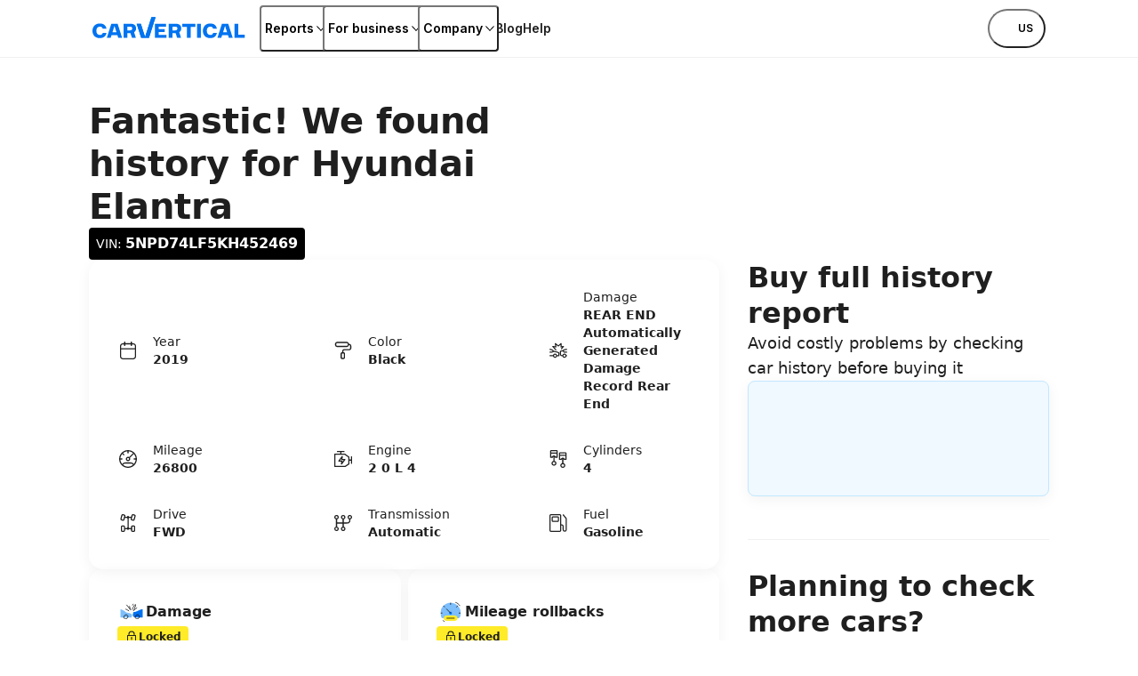

--- FILE ---
content_type: application/javascript; charset=utf-8
request_url: https://www.carvertical.com/_next/static/chunks/pages/us/us/vin/%5Bvin%5D-e9d63f859950c8b6.js?dpl=dpl_CqEic47xfMfzfxUhXKhANyzFrwiP
body_size: 16288
content:
try{let e="undefined"!=typeof window?window:"undefined"!=typeof global?global:"undefined"!=typeof globalThis?globalThis:"undefined"!=typeof self?self:{},t=(new e.Error).stack;t&&(e._sentryDebugIds=e._sentryDebugIds||{},e._sentryDebugIds[t]="c0f02b8c-9f37-4ce0-9d91-c82f98368e6f",e._sentryDebugIdIdentifier="sentry-dbid-c0f02b8c-9f37-4ce0-9d91-c82f98368e6f")}catch(e){}(self.webpackChunk_N_E=self.webpackChunk_N_E||[]).push([[77554,20020,32584,90906],{359659:function(e,t,a){var r=a(25048),n=a(451309),i=r(function(e,t,a){return e+(a?" ":"")+n(t)});e.exports=i},229469:function(e,t,a){(window.__NEXT_P=window.__NEXT_P||[]).push(["/us/us/vin/[vin]",function(){return a(112904)}])},7598:function(e,t,a){"use strict";var r=a(931549),n=a(407862),i=a.n(n),l=a(423948),s=a(737303);let o=e=>{let{className:t,id:a,router:{location:{pathname:n,search:i}},children:l,onClick:o,scroll:c,shallow:d}=e;return(0,r.jsx)(s.r,{className:t,to:"".concat(n).concat(i,"#").concat(a),onClick:o,scroll:c,shallow:d,children:l})};o.propTypes={className:i().string,id:i().string.isRequired,children:i().node.isRequired,onClick:i().func,router:i().shape().isRequired,scroll:i().bool,shallow:i().bool},o.defaultProps={className:void 0,onClick:void 0,scroll:!0,shallow:!0},t.Z=(0,l.Z)(o)},188262:function(e,t,a){"use strict";a.d(t,{U:function(){return c}});var r=a(931549),n=a(894732),i=a(238372),l=a(257873),s=a(134571),o=a(737303);let c=()=>{let{isApp:e}=(0,l.y)(),{t}=(0,n.$G)(),{setCurrentPathAsPendingAuthRedirect:a}=(0,s.OI)(),{authenticated:c,initialized:d}=(0,s._e)();return!d||c?null:(0,r.jsxs)("p",{className:"text-center text-xs",children:[t("pricingSection.creditsQuestion")," ",e?t("pricingSection.logInAction"):(0,r.jsx)(i.Q,{as:o.r,href:"/auth",onClick:a,variant:"blue",size:"s",className:"text-xs",children:t("pricingSection.logInAction")})]})}},112904:function(e,t,a){"use strict";a.r(t),a.d(t,{__N_SSP:function(){return e0},default:function(){return eJ}});var r,n,i,l,s=a(931549),o=a(323089),c=a.n(o),d=a(229787),u=a.n(d),p=a(716117),h=a(73612),m=a(604943),f=a(298183),g=a(51276),v=a(249709),x=a(295621),b=a(44194),y=a(184848),w=a(368992),j=a(169857),_=a(314449),N=a(43059),E=a(993703),P=a(7598),k=a(385128),Z=a(82554),O=a(203224),C=a.n(O),A=a(359659),I=a.n(A),V=a(94849);function H(){return(H=Object.assign?Object.assign.bind():function(e){for(var t=1;t<arguments.length;t++){var a=arguments[t];for(var r in a)({}).hasOwnProperty.call(a,r)&&(e[r]=a[r])}return e}).apply(null,arguments)}let R=(0,b.forwardRef)((e,t)=>{let{title:a,titleId:r,...n}=e;return b.createElement("svg",H({xmlns:"http://www.w3.org/2000/svg",fill:"none",viewBox:"0 0 24 24",width:24,height:24,"aria-hidden":!0,"data-slot":"icon",ref:t,"aria-labelledby":r},n),a?b.createElement("title",{id:r},a):null,b.createElement("path",{fill:"currentColor",fillRule:"evenodd",d:"M8.27 2a.65.65 0 0 1 .65.65v1.22h6.18V2.65a.65.65 0 1 1 1.3 0v1.22c.564.002 1.036.008 1.432.04.508.042.95.13 1.356.337.65.33 1.179.86 1.51 1.51.208.406.295.848.336 1.356.04.494.04 1.105.04 1.867v7.91c0 .761 0 1.372-.04 1.867-.041.508-.128.95-.336 1.356a3.455 3.455 0 0 1-1.51 1.51c-.406.207-.848.295-1.356.336-.494.04-1.105.04-1.867.04H8.055c-.762 0-1.373 0-1.867-.04-.508-.041-.95-.129-1.356-.336a3.455 3.455 0 0 1-1.51-1.51c-.207-.407-.295-.848-.336-1.356-.04-.495-.04-1.106-.04-1.867V8.98c0-.762 0-1.373.04-1.867.041-.508.129-.95.336-1.357.331-.65.86-1.178 1.51-1.51.407-.207.848-.294 1.356-.336.396-.032.868-.038 1.432-.04V2.65A.65.65 0 0 1 8.27 2Zm-.65 3.17c-.558.002-.98.008-1.326.036-.428.035-.679.1-.872.199a2.155 2.155 0 0 0-.942.942c-.098.193-.164.444-.199.871-.035.436-.036.994-.036 1.79v.472h15.53v-.472c0-.796 0-1.354-.036-1.79-.035-.427-.1-.678-.2-.871a2.155 2.155 0 0 0-.94-.942c-.194-.099-.445-.164-.873-.199A17.748 17.748 0 0 0 16.4 5.17v1.22a.65.65 0 0 1-1.3 0V5.17H8.92v1.22a.65.65 0 0 1-1.3 0V5.17Zm12.155 5.61H4.245v6.082c0 .796 0 1.354.036 1.789.035.427.1.679.2.872.206.405.535.735.94.942.194.098.445.163.873.198.435.036.993.037 1.79.037h7.853c.796 0 1.354-.001 1.79-.037.427-.035.678-.1.871-.198.406-.207.735-.537.942-.942.098-.193.164-.445.199-.872.035-.435.036-.993.036-1.79V10.78Z",clipRule:"evenodd"}))});function M(){return(M=Object.assign?Object.assign.bind():function(e){for(var t=1;t<arguments.length;t++){var a=arguments[t];for(var r in a)({}).hasOwnProperty.call(a,r)&&(e[r]=a[r])}return e}).apply(null,arguments)}R.displayName="CalendarIconM";let z=(0,b.forwardRef)((e,t)=>{let{title:a,titleId:r,...n}=e;return b.createElement("svg",M({xmlns:"http://www.w3.org/2000/svg",fill:"none",viewBox:"0 0 24 24",width:24,height:24,"aria-hidden":!0,"data-slot":"icon",ref:t,"aria-labelledby":r},n),a?b.createElement("title",{id:r},a):null,b.createElement("path",{fill:"currentColor",fillRule:"evenodd",d:"M5.737 2.32H5.67c-.351 0-.623 0-.864.048a2.475 2.475 0 0 0-1.94 1.949c-.047.24-.047.514-.047.867v.132c0 .353 0 .626.047.867a2.475 2.475 0 0 0 1.94 1.95c.24.047.513.047.864.047H15.645c.35 0 .623 0 .864-.048a2.475 2.475 0 0 0 1.94-1.949c.015-.079.026-.161.033-.249.1.003.187.006.266.012.215.014.318.04.386.069.271.113.488.33.601.605.029.07.055.174.07.391.015.223.015.51.015.939v.27c0 .515 0 .86-.022 1.127-.021.259-.059.382-.1.463a1.115 1.115 0 0 1-.485.489c-.08.04-.2.078-.457.099a15.28 15.28 0 0 1-1.12.022h-3.248c-.477 0-.877 0-1.203.027-.341.028-.662.088-.966.244a2.475 2.475 0 0 0-1.078 1.084c-.154.304-.214.626-.242.968-.026.328-.026.729-.026 1.21v.068a4.816 4.816 0 0 0-.322.013 1.594 1.594 0 0 0-.61.159 1.578 1.578 0 0 0-.687.691c-.105.208-.14.418-.156.61-.015.178-.015.39-.015.622v3.468c0 .231 0 .444.015.622.015.192.05.402.156.61.15.297.39.539.688.691.207.107.418.143.61.158.177.015.389.015.619.015h.763c.23 0 .443 0 .62-.015a1.59 1.59 0 0 0 .61-.158c.296-.152.537-.394.687-.691.105-.208.141-.418.157-.61.014-.178.014-.39.014-.622v-3.468c0-.231 0-.444-.014-.622a1.607 1.607 0 0 0-.157-.61c-.15-.297-.39-.539-.687-.691a1.594 1.594 0 0 0-.61-.159 4.822 4.822 0 0 0-.321-.013v-.041c0-.515 0-.861.022-1.127.02-.259.058-.382.1-.463.106-.211.276-.382.485-.489.08-.04.2-.078.456-.099.264-.021.607-.022 1.12-.022h3.249c.477 0 .876 0 1.203-.027.34-.028.662-.088.965-.244a2.475 2.475 0 0 0 1.079-1.085c.154-.304.214-.625.241-.967.027-.328.027-.729.027-1.21V7.927c0-.4 0-.734-.019-1.008a2.555 2.555 0 0 0-.168-.817 2.475 2.475 0 0 0-1.336-1.343 2.526 2.526 0 0 0-.816-.17 7.614 7.614 0 0 0-.359-.015 2.215 2.215 0 0 0-.034-.257 2.475 2.475 0 0 0-1.94-1.95c-.24-.047-.512-.047-.863-.047H5.737Zm4.926 13.07c.115-.01.27-.01.532-.01h.715c.262 0 .418 0 .533.01a.572.572 0 0 1 .104.015c.037.02.069.052.09.09.002.009.01.039.015.109.01.116.01.273.01.536v3.42c0 .263 0 .42-.01.536a.566.566 0 0 1-.016.108.217.217 0 0 1-.09.09.572.572 0 0 1-.103.016c-.115.01-.27.01-.532.01h-.716c-.262 0-.417 0-.532-.01a.574.574 0 0 1-.105-.015.217.217 0 0 1-.09-.09.566.566 0 0 1-.015-.109 7.58 7.58 0 0 1-.01-.536v-3.42c0-.263 0-.42.01-.536.006-.07.013-.1.016-.108.02-.04.052-.07.09-.09a.574.574 0 0 1 .104-.016ZM5.073 3.701c.09-.018.215-.021.664-.021h9.842c.448 0 .573.003.663.021.438.088.784.434.872.88.018.092.022.218.022.669 0 .45-.003.577-.022.67a1.115 1.115 0 0 1-.872.879c-.09.018-.215.021-.663.021H5.737c-.449 0-.573-.003-.663-.021a1.115 1.115 0 0 1-.873-.88c-.018-.092-.021-.218-.021-.669 0-.45.003-.577.021-.67.089-.445.435-.791.873-.879Z",clipRule:"evenodd"}))});function B(){return(B=Object.assign?Object.assign.bind():function(e){for(var t=1;t<arguments.length;t++){var a=arguments[t];for(var r in a)({}).hasOwnProperty.call(a,r)&&(e[r]=a[r])}return e}).apply(null,arguments)}z.displayName="PaintRollerIconM";let S=(0,b.forwardRef)((e,t)=>{let{title:a,titleId:r,...n}=e;return b.createElement("svg",B({xmlns:"http://www.w3.org/2000/svg",fill:"none",viewBox:"0 0 24 24",width:24,height:24,"aria-hidden":!0,"data-slot":"icon",ref:t,"aria-labelledby":r},n),a?b.createElement("title",{id:r},a):null,b.createElement("path",{fill:"currentColor",fillRule:"evenodd",d:"M15.633 4.3a.6.6 0 0 0-1-.448l-2.65 2.365-2.94-2.383a.6.6 0 0 0-.973.55l.42 2.943-2.616-.413a.6.6 0 0 0-.54.992l3.418 3.826a.6.6 0 1 0 .895-.8L7.35 8.363l1.756.278a.6.6 0 0 0 .688-.678l-.32-2.233 2.15 1.742a.6.6 0 0 0 .777-.019l2.032-1.812v2.407a.6.6 0 0 0 .72.588l1.063-.217-1.136 1.465a.6.6 0 1 0 .949.735l2.127-2.744a.6.6 0 0 0-.594-.956l-1.93.394V4.3Zm3.265 6.27c.768-.253 1.517-.313 2.455-.313a.6.6 0 1 1 0 1.2c-.89 0-1.49.058-2.079.253-.399.132-.811.333-1.316.647l1.042.972h2.353a.6.6 0 1 1 0 1.2h-2.59a.6.6 0 0 1-.409-.161l-1.459-1.362-1.86.35c0 1.003-.002 2.185.044 3.186v.027c0 .22.093.372.281.494.21.137.536.226.915.226h.31c.025-.1.057-.197.096-.294l.006-.016a2.46 2.46 0 0 1 .859-1.044l.008-.006a2.352 2.352 0 0 1 1.318-.393 2.353 2.353 0 0 1 2.273 1.753h.208a.6.6 0 1 1 0 1.2h-.204a2.342 2.342 0 0 1-1.391 1.579c-.414.17-.891.23-1.364.129a2.418 2.418 0 0 1-1.21-.65 2.437 2.437 0 0 1-.6-1.058h-.309c-.54 0-1.112-.122-1.57-.42-.477-.311-.82-.814-.826-1.485-.046-1.04-.045-2.262-.043-3.265v-.461a.6.6 0 0 1 .489-.59l2.23-.419c.897-.629 1.61-1.035 2.343-1.278Zm-1.179 7.32a.609.609 0 0 1-.007.093 1.3 1.3 0 0 0 .018.14c.04.206.15.413.311.586.173.162.381.27.588.311l.014.003c.216.047.448.022.66-.066l.006-.003c.212-.084.397-.234.524-.424l.006-.01v.001c.118-.17.185-.395.185-.632a1.152 1.152 0 0 0-1.153-1.153c-.242 0-.459.065-.647.188-.187.131-.338.31-.432.525-.044.112-.07.228-.08.347.005.03.007.061.007.093ZM2.05 17.888a.6.6 0 0 1 .6-.6h3.386c.026-.1.058-.197.096-.294l.007-.016a2.46 2.46 0 0 1 .858-1.044l.009-.006a2.352 2.352 0 0 1 1.317-.393 2.353 2.353 0 0 1 2.274 1.753h1.519v-2.151c-1.166-.722-2.81-1.076-5.216-1.494a.675.675 0 0 1-.02-.004l-1.787.833a.601.601 0 0 1-.254.056H2.65a.6.6 0 1 1 0-1.2h2.056l1.13-.526c-.491-.42-.909-.717-1.31-.924-.571-.296-1.135-.422-1.876-.422a.6.6 0 0 1 0-1.2c.903 0 1.661.16 2.428.556.709.367 1.4.923 2.206 1.68 2.438.426 4.373.835 5.78 1.834a.6.6 0 0 1 .252.49v3.072a.6.6 0 0 1-.6.6H10.6a2.342 2.342 0 0 1-1.391 1.578c-.413.17-.891.232-1.364.13a2.417 2.417 0 0 1-1.21-.65 2.438 2.438 0 0 1-.6-1.058H2.65a.6.6 0 0 1-.6-.6Zm5.11.003c0 .076.007.153.021.23.04.207.15.414.311.587.173.162.381.27.588.311l.014.003c.216.047.448.022.66-.066l.006-.003c.213-.084.397-.234.524-.424l.006-.01v.001c.118-.17.186-.395.186-.632a1.153 1.153 0 0 0-1.153-1.153c-.243 0-.46.065-.647.188a1.26 1.26 0 0 0-.433.525 1.2 1.2 0 0 0-.083.437v.006Z",clipRule:"evenodd"}))});function K(){return(K=Object.assign?Object.assign.bind():function(e){for(var t=1;t<arguments.length;t++){var a=arguments[t];for(var r in a)({}).hasOwnProperty.call(a,r)&&(e[r]=a[r])}return e}).apply(null,arguments)}S.displayName="CarCrashIconM";let D=(0,b.forwardRef)((e,t)=>{let{title:a,titleId:r,...n}=e;return b.createElement("svg",K({xmlns:"http://www.w3.org/2000/svg",fill:"none",viewBox:"0 0 24 24",width:24,height:24,"aria-hidden":!0,"data-slot":"icon",ref:t,"aria-labelledby":r},n),a?b.createElement("title",{id:r},a):null,b.createElement("path",{fill:"currentColor",fillRule:"evenodd",d:"M17.675 18.594A8.666 8.666 0 0 1 12 20.7a8.666 8.666 0 0 1-5.675-2.106c.606-.605.85-.84 1.125-1.01a2.95 2.95 0 0 1 .853-.352c.322-.078.671-.082 1.583-.082h4.228c.912 0 1.261.004 1.583.082.302.072.59.191.853.353.275.168.52.404 1.125 1.01Zm.92-.919-.006-.006c-.567-.567-.93-.93-1.36-1.193a4.252 4.252 0 0 0-1.228-.509c-.49-.117-1.003-.117-1.805-.117H9.804c-.802 0-1.315 0-1.805.117a4.25 4.25 0 0 0-1.228.51c-.43.263-.793.625-1.36 1.193l-.005.005a8.663 8.663 0 0 1-2.082-5.025H5.25a.65.65 0 1 0 0-1.3H3.324a8.662 8.662 0 0 1 2.05-4.987l1.359 1.36a.65.65 0 0 0 .919-.92L6.287 5.438a8.663 8.663 0 0 1 5.063-2.114V5.25a.65.65 0 1 0 1.3 0V3.324a8.663 8.663 0 0 1 5.061 2.113l-4.497 4.434a2.45 2.45 0 1 0 .918.92l4.494-4.43a8.662 8.662 0 0 1 2.05 4.989H18.75a.65.65 0 1 0 0 1.3h1.926a8.663 8.663 0 0 1-2.082 5.025ZM22 12c0 5.523-4.477 10-10 10S2 17.523 2 12 6.477 2 12 2s10 4.477 10 10Zm-11.15 0a1.15 1.15 0 1 1 2.3 0 1.15 1.15 0 0 1-2.3 0Z",clipRule:"evenodd"}))});function L(){return(L=Object.assign?Object.assign.bind():function(e){for(var t=1;t<arguments.length;t++){var a=arguments[t];for(var r in a)({}).hasOwnProperty.call(a,r)&&(e[r]=a[r])}return e}).apply(null,arguments)}D.displayName="SpeedometerIconM";let T=(0,b.forwardRef)((e,t)=>{let{title:a,titleId:r,...n}=e;return b.createElement("svg",L({xmlns:"http://www.w3.org/2000/svg",fill:"none",viewBox:"0 0 24 24",width:24,height:24,"aria-hidden":!0,"data-slot":"icon",ref:t,"aria-labelledby":r},n),a?b.createElement("title",{id:r},a):null,b.createElement("path",{fill:"currentColor",fillRule:"evenodd",d:"M5.603 3a.65.65 0 0 0 0 1.3h3.04v1.653H2.65a.65.65 0 0 0-.65.65v13.78c0 .359.291.65.65.65h11.58a.65.65 0 0 0 .358-.108l4.169-2.756a.65.65 0 0 0 .291-.542v-3.73h1.653v3.041a.65.65 0 0 0 1.3 0V9.556a.65.65 0 1 0-1.3 0v3.041h-1.653V9.91a.65.65 0 0 0-.272-.529l-4.632-3.307a.65.65 0 0 0-.377-.121H9.944V4.3h3.04a.65.65 0 1 0 0-1.3H5.604Zm5.99 6.292a.65.65 0 0 0-1.165-.47l-3.81 5.08a.65.65 0 0 0 .52 1.04h2.65l-.332 2.656a.65.65 0 0 0 1.165.47l3.81-5.08a.65.65 0 0 0-.52-1.04h-2.65l.332-2.656Zm-1.069 4.35H8.437L10 11.558l-.12.958a.65.65 0 0 0 .645.731h2.087l-1.562 2.082.12-.958a.65.65 0 0 0-.645-.73ZM3.3 19.731V7.254h10.258l4.19 2.992v7.032l-3.714 2.456H3.3Z",clipRule:"evenodd"}))});function U(){return(U=Object.assign?Object.assign.bind():function(e){for(var t=1;t<arguments.length;t++){var a=arguments[t];for(var r in a)({}).hasOwnProperty.call(a,r)&&(e[r]=a[r])}return e}).apply(null,arguments)}T.displayName="EngineIconM";let $=(0,b.forwardRef)((e,t)=>{let{title:a,titleId:r,...n}=e;return b.createElement("svg",U({xmlns:"http://www.w3.org/2000/svg",fill:"none",viewBox:"0 0 24 24",width:24,height:24,"aria-hidden":!0,"data-slot":"icon",ref:t,"aria-labelledby":r},n),a?b.createElement("title",{id:r},a):null,b.createElement("path",{fill:"currentColor",fillRule:"evenodd",d:"M4.193 2c-.737 0-1.463.553-1.463 1.387v6.635c0 .359.291.65.65.65h1.995a.65.65 0 0 0 .64-.537.908.908 0 0 1 .423-.592v4.675c-1.213.283-2.136 1.34-2.136 2.635 0 1.518 1.27 2.71 2.786 2.71s2.785-1.192 2.785-2.71c0-1.295-.923-2.352-2.135-2.635v-4.63a.891.891 0 0 1 .357.547.65.65 0 0 0 .64.537h1.963a.65.65 0 0 0 .65-.65V3.387C11.348 2.553 10.62 2 9.885 2H4.193ZM4.03 3.387c0-.004 0-.018.024-.04a.208.208 0 0 1 .14-.047h5.69c.065 0 .113.023.14.047.024.022.024.036.024.04V4.69H4.03V3.387Zm0 2.602h6.018v3.383h-.844C8.828 8.583 7.98 8.07 7.055 8.07s-1.773.512-2.149 1.3H4.03V5.99Zm3.058 9.465a.646.646 0 0 1-.101-.008c-.793.05-1.385.68-1.385 1.407 0 .756.643 1.41 1.486 1.41.842 0 1.485-.654 1.485-1.41 0-.726-.592-1.357-1.385-1.407a.645.645 0 0 1-.1.008Zm7.036-11.016c-.737 0-1.463.553-1.463 1.387v6.635c0 .359.29.65.65.65h1.995a.65.65 0 0 0 .64-.537.908.908 0 0 1 .422-.592v4.675c-1.212.283-2.135 1.34-2.135 2.635 0 1.518 1.27 2.71 2.785 2.71 1.516 0 2.786-1.192 2.786-2.71 0-1.295-.923-2.352-2.136-2.635v-4.63a.891.891 0 0 1 .358.547.65.65 0 0 0 .64.537h1.962a.65.65 0 0 0 .65-.65V5.825c0-.834-.726-1.387-1.463-1.387h-5.691Zm-.163 1.387c0-.004 0-.018.024-.04a.208.208 0 0 1 .139-.047h5.691c.065 0 .112.023.14.047.024.022.024.036.024.04v1.302H13.96V5.825Zm0 2.602h6.018v3.383h-.844c-.376-.789-1.224-1.301-2.149-1.301s-1.773.512-2.149 1.3h-.876V8.428Zm3.057 9.465a.658.658 0 0 1-.1-.008c-.793.05-1.385.68-1.385 1.407 0 .756.642 1.41 1.485 1.41.843 0 1.486-.654 1.486-1.41 0-.726-.592-1.357-1.385-1.407a.658.658 0 0 1-.1.008Z",clipRule:"evenodd"}))});function W(){return(W=Object.assign?Object.assign.bind():function(e){for(var t=1;t<arguments.length;t++){var a=arguments[t];for(var r in a)({}).hasOwnProperty.call(a,r)&&(e[r]=a[r])}return e}).apply(null,arguments)}$.displayName="CylinderIconM";let F=(0,b.forwardRef)((e,t)=>{let{title:a,titleId:r,...n}=e;return b.createElement("svg",W({xmlns:"http://www.w3.org/2000/svg",fill:"none",viewBox:"0 0 24 24",width:24,height:24,"aria-hidden":!0,"data-slot":"icon",ref:t,"aria-labelledby":r},n),a?b.createElement("title",{id:r},a):null,b.createElement("path",{fill:"currentColor",fillRule:"evenodd",d:"M17.71 3.313a.387.387 0 0 0-.474.274l-1.012 3.777a.387.387 0 0 0 .274.474l1.299.349a.387.387 0 0 0 .474-.274l1.012-3.777a.387.387 0 0 0-.274-.474l-1.299-.349Zm-1.73-.062a1.687 1.687 0 0 1 2.067-1.193l1.299.348a1.687 1.687 0 0 1 1.193 2.066L19.527 8.25a1.687 1.687 0 0 1-2.067 1.193l-1.299-.348a1.687 1.687 0 0 1-1.193-2.066l.19-.709h-1.85c-.146.258-.365.47-.63.604v9.927c.331.169.592.457.725.808h1.941v-1.254c0-.931.756-1.687 1.688-1.687h1.345c.932 0 1.687.755 1.687 1.687v3.91c0 .932-.755 1.688-1.687 1.688h-1.345a1.687 1.687 0 0 1-1.688-1.688v-1.356h-2.056a1.5 1.5 0 0 1-2.576 0H8.687v1.357c0 .931-.755 1.687-1.687 1.687H5.655a1.687 1.687 0 0 1-1.687-1.688v-3.91c0-.931.755-1.687 1.687-1.687H7c.932 0 1.687.755 1.687 1.687v1.254h1.91c.14-.37.422-.67.78-.834V6.95a1.506 1.506 0 0 1-.685-.63H8.539L8.02 8.253a1.687 1.687 0 0 1-2.066 1.193l-1.3-.348a1.687 1.687 0 0 1-1.193-2.067l1.012-3.776A1.687 1.687 0 0 1 6.54 2.062l1.3.348a1.687 1.687 0 0 1 1.192 2.066l-.145.543h1.723a1.5 1.5 0 0 1 2.78 0h2.116l.474-1.768Zm-9.777.066a.387.387 0 0 0-.474.274L4.717 7.368a.387.387 0 0 0 .274.474l1.3.349a.387.387 0 0 0 .474-.274L7.777 4.14a.387.387 0 0 0-.274-.475l-1.3-.348Zm10.441 13.087c0-.213.174-.387.388-.387h1.345c.214 0 .387.174.387.387v3.91a.387.387 0 0 1-.387.388h-1.345a.387.387 0 0 1-.388-.388v-3.91Zm-10.989-.387a.387.387 0 0 0-.387.387v3.91c0 .214.173.388.387.388H7a.387.387 0 0 0 .387-.388v-3.91A.387.387 0 0 0 7 16.017H5.655Z",clipRule:"evenodd"}))});function q(){return(q=Object.assign?Object.assign.bind():function(e){for(var t=1;t<arguments.length;t++){var a=arguments[t];for(var r in a)({}).hasOwnProperty.call(a,r)&&(e[r]=a[r])}return e}).apply(null,arguments)}F.displayName="DrivetrainIconM";let G=(0,b.forwardRef)((e,t)=>{let{title:a,titleId:r,...n}=e;return b.createElement("svg",q({xmlns:"http://www.w3.org/2000/svg",fill:"none",viewBox:"0 0 24 24",width:24,height:24,"aria-hidden":!0,"data-slot":"icon",ref:t,"aria-labelledby":r},n),a?b.createElement("title",{id:r},a):null,b.createElement("path",{fill:"currentColor",fillRule:"evenodd",d:"M4.52 19.76a1.22 1.22 0 1 1 0-2.44 1.22 1.22 0 0 1 0 2.44ZM2 18.54a2.52 2.52 0 1 0 3.17-2.435v-3.46h6.18v3.46a2.521 2.521 0 1 0 1.3 0v-3.46h2.37c.762 0 1.373 0 1.867-.04.508-.042.95-.129 1.357-.336a3.455 3.455 0 0 0 1.51-1.51c.207-.407.294-.849.336-1.357.034-.416.04-.915.04-1.516a2.521 2.521 0 1 0-1.3 0c0 .6-.006 1.048-.036 1.41-.035.428-.1.68-.199.873a2.155 2.155 0 0 1-.941.941c-.194.099-.445.164-.872.2-.436.035-.994.035-1.79.035H12.65v-3.46a2.521 2.521 0 1 0-1.3 0v3.46H5.17v-3.46a2.521 2.521 0 1 0-1.3 0v8.22A2.521 2.521 0 0 0 2 18.54Zm9.983-1.22h.034a1.22 1.22 0 1 1-.034 0ZM4.52 6.67a1.22 1.22 0 1 1 0-2.44 1.22 1.22 0 0 1 0 2.44Zm7.48 0a1.22 1.22 0 1 1 0-2.44 1.22 1.22 0 0 1 0 2.44Zm7.48 0a1.22 1.22 0 1 1 0-2.44 1.22 1.22 0 0 1 0 2.44Z",clipRule:"evenodd"}))});function Y(){return(Y=Object.assign?Object.assign.bind():function(e){for(var t=1;t<arguments.length;t++){var a=arguments[t];for(var r in a)({}).hasOwnProperty.call(a,r)&&(e[r]=a[r])}return e}).apply(null,arguments)}G.displayName="TransmissionIconM";let Q=(0,b.forwardRef)((e,t)=>{let{title:a,titleId:r,...n}=e;return b.createElement("svg",Y({xmlns:"http://www.w3.org/2000/svg",fill:"none",viewBox:"0 0 24 24",width:24,height:24,"aria-hidden":!0,"data-slot":"icon",ref:t,"aria-labelledby":r},n),a?b.createElement("title",{id:r},a):null,b.createElement("path",{fill:"currentColor",fillRule:"evenodd",d:"M3.766 3.3a.466.466 0 0 0-.466.466v16.467c0 .257.208.466.466.466h9.759a.466.466 0 0 0 .466-.466V3.766a.466.466 0 0 0-.466-.466h-9.76ZM2 3.766C2 2.791 2.79 2 3.766 2h9.759c.975 0 1.766.79 1.766 1.766v9.726h.442a2.385 2.385 0 0 1 2.383 2.384v3.55c0 .602.481 1.083 1.084 1.083h.023c.594 0 1.084-.484 1.084-1.084V7.648c0-.237-.088-.485-.247-.682l-2.978-3.643a.65.65 0 0 1 1.006-.823l2.98 3.645.003.003c.339.42.536.954.536 1.5v11.777a2.385 2.385 0 0 1-2.384 2.384H19.2a2.378 2.378 0 0 1-2.384-2.384v-3.55c0-.6-.49-1.083-1.083-1.083h-.442v5.44c0 .976-.79 1.767-1.766 1.767h-9.76c-.974 0-1.765-.79-1.765-1.766V3.766Zm3.889 2.097a.4.4 0 0 0-.09.263v3.048a.4.4 0 0 0 .09.263c.046.053.088.063.112.063h5.297c.025 0 .066-.01.113-.063a.4.4 0 0 0 .089-.263V6.126a.4.4 0 0 0-.09-.263c-.046-.053-.087-.063-.112-.063H6.001c-.024 0-.066.01-.112.063Zm-1.39.263c0-.812.593-1.626 1.502-1.626h5.297c.91 0 1.502.814 1.502 1.626v3.048c0 .812-.592 1.626-1.502 1.626H6.001c-.91 0-1.501-.814-1.501-1.626V6.126Z",clipRule:"evenodd"}))});Q.displayName="FuelStationIconM";var X=a(190073),J=a.n(X);(r=i||(i={})).Year="year",r.Color="color",r.Damage="damage",r.Mileage="mileage",r.Engine="engine",r.Cylinders="cylinders",r.Drive="drive",r.Transmission="transmission",r.Fuel="fuel";let ee="row-span-2",et={year:(0,s.jsx)(R,{className:ee}),color:(0,s.jsx)(z,{className:ee}),damage:(0,s.jsx)(S,{className:ee}),mileage:(0,s.jsx)(D,{className:ee}),engine:(0,s.jsx)(T,{className:ee}),cylinders:(0,s.jsx)($,{className:ee}),drive:(0,s.jsx)(F,{className:ee}),transmission:(0,s.jsx)(G,{className:ee}),fuel:(0,s.jsx)(Q,{className:ee})},ea=e=>Object.values(i).includes(e),er=e=>{let{specs:t}=e,a=Object.entries(t).filter(e=>{let[t]=e;return ea(t)});return u()(a)?null:(0,s.jsx)("section",{className:J().root,children:(0,s.jsx)("dl",{className:J().grid,children:a.map(e=>{let[t,a]=e,r=et[t];return(0,s.jsxs)("div",{className:J().spec,children:[r,(0,s.jsx)(V.x,{as:"dt",variant:"s",className:J().label,children:I()(t)}),(0,s.jsx)(V.x,{as:"dd",variant:"s",className:J().value,children:(0,s.jsx)("strong",{children:C()(a)?a:I()(a)})})]},t)})})})};var en=a(853575),ei=a.n(en);function el(){return(el=Object.assign?Object.assign.bind():function(e){for(var t=1;t<arguments.length;t++){var a=arguments[t];for(var r in a)({}).hasOwnProperty.call(a,r)&&(e[r]=a[r])}return e}).apply(null,arguments)}let es=(0,b.forwardRef)((e,t)=>{let{title:a,titleId:r,...n}=e;return b.createElement("svg",el({xmlns:"http://www.w3.org/2000/svg",fill:"none",viewBox:"0 0 16 16",width:16,height:16,"aria-hidden":!0,"data-slot":"icon",ref:t,"aria-labelledby":r},n),a?b.createElement("title",{id:r},a):null,b.createElement("path",{fill:"currentColor",fillRule:"evenodd",d:"M4.45 6h-.894A.556.556 0 0 0 3 6.556v5.222C3 13.005 3.995 14 5.222 14h5.556A2.222 2.222 0 0 0 13 11.778V6.556A.556.556 0 0 0 12.444 6h-.894V5a3.55 3.55 0 0 0-7.1 0v1Zm6 0V5a2.45 2.45 0 1 0-4.9 0v1h4.9ZM4.1 11.778V7.1h7.8v4.678c0 .62-.502 1.122-1.122 1.122H5.222c-.62 0-1.122-.502-1.122-1.122Zm4.45-2.119a.833.833 0 1 0-1.1 0v1.452a.55.55 0 1 0 1.1 0V9.659Z",clipRule:"evenodd"}))});es.displayName="LockIconXS";var eo=a(80706),ec=a.n(eo);let ed=e=>{let{photos:t,vehicleName:a}=e;return(0,s.jsxs)(h.K,{as:"section",crossAxisAlign:"stretch",children:[(0,s.jsx)("div",{className:ec().mainImage,children:(0,s.jsx)(ei(),{src:t[0],fill:!0,className:ec().image,alt:"main view of ".concat(a)})}),t.length>=2&&(0,s.jsxs)(h.K,{className:ec().wrapper,type:"horizontal",crossAxisAlign:"center",children:[(0,s.jsx)("div",{className:ec().photos,children:t.slice(0,3).map((e,t)=>(0,s.jsx)("div",{className:ec().photo,children:(0,s.jsx)(ei(),{alt:"".concat(t+1," of ").concat(a),src:e,height:48,width:48,className:ec().image,unoptimized:!0})},e))}),(0,s.jsxs)(h.K,{gap:.5,type:{mobileUp:"vertical",tabletPortraitUp:"horizontal"},crossAxisAlign:{mobileUp:"flexStart",tabletPortraitUp:"center"},mainAxisAlign:"spaceBetween",className:ec().info,children:[(0,s.jsxs)("div",{children:[(0,s.jsxs)(V.x,{variant:"m+",children:[t.length," photos"]}),(0,s.jsx)(V.x,{variant:"xs",className:ec().label,children:"Unlock full report to access all photos and more"})]}),(0,s.jsx)(f.C,{size:"s",variant:"yellow",children:(0,s.jsxs)(h.K,{gap:.5,type:"horizontal",crossAxisAlign:"center",children:[(0,s.jsx)(es,{}),(0,s.jsx)(V.x,{variant:"xs+",children:"Locked"})]})})]})]})]})};var eu=a(506494),ep=a.n(eu);let eh=e=>e.transmissionType||e.transmissionDescription||e.transmissionName,em=e=>e.manufactureYear||e.modelYear,ef=e=>ep()([e.vin,e.vehicleName,em(e.specs)]).join(" "),eg=e=>{let t=em(e.specs);return ep()(["VIN number: ".concat(e.vin),ep()([e.name,e.specs.engineDescription]).join(" "),eh(e.specs),t&&"Year: ".concat(t)]).join(" | ")};var ev=a(751865),ex=a.n(ev),eb=a(188262),ey=a(825296),ew=a(894732),ej=a(144310),e_=a(626819),eN=a(924139),eE=a(447934),eP=a(909645),ek=a.n(eP);let eZ={double:{variant:"blue",translationKey:"common:pricing.mostPopularLabel"},special:{variant:"yellow",translationKey:"common:pricing.bestValueLabel"}},eO=e=>{let{pricing:t}=e,{t:a}=(0,ew.$G)(["checkout","common"]),{$:r,discount:n,fetching:i,fullPrice:l,id:o,price:c,reportCount:d,savings:p,unitPrice:g}=t,v=eZ[t.id];return i||u()(t)?(0,s.jsx)("div",{className:ek().root,children:(0,s.jsx)(eE.aN,{})}):(0,s.jsxs)("div",{className:ek().root,children:[(null==v?void 0:v.translationKey)&&(0,s.jsxs)(h.K,{className:ek().badges,type:"horizontal",gap:.5,children:[n&&(0,s.jsx)(f.C,{size:"s",variant:"red",children:a("common:pricing.discountLabel",{percentage:n})}),(0,s.jsx)(f.C,{size:"s",variant:v.variant,children:a(v.translationKey)})]}),(0,s.jsxs)(h.K,{gap:3,crossAxisAlign:"stretch",children:[(0,s.jsxs)(h.K,{gap:2,children:[(0,s.jsxs)(h.K,{children:[(0,s.jsxs)(h.K,{gap:1.5,children:[(0,s.jsx)(V.x,{as:"p",variant:"l",children:a("common:pricing.carsLabel",{count:d})}),(0,s.jsxs)(h.K,{type:"horizontal",as:"p",children:[(0,s.jsx)(m.X,{as:"span",variant:"m",children:(0,s.jsx)(e_.Z,{className:ek().price,innerHtml:r(g)})}),(0,s.jsx)(V.x,{as:"span",variant:"m+",className:ek().suffix,children:a("common:pricing.unitPriceLabelShort")})]})]}),p?(0,s.jsxs)(V.x,{variant:"m",children:[a("common:pricing.youPayLabel")," ",(0,s.jsx)(e_.Z,{placement:"bottom",children:r(c)}),(0,s.jsx)(V.x,{as:"span",inline:!0,className:ek().fullPrice,children:r(l)})]}):(0,s.jsx)(V.x,{variant:"m",children:a("common:pricing.fullPrice")})]}),n?(0,s.jsxs)(h.K,{as:"p",type:"horizontal",crossAxisAlign:"flexStart",className:ek().discountWrapper,children:[(0,s.jsx)(ej.Z,{}),(0,s.jsx)(V.x,{variant:"s+",textColor:"inherited",className:ek().text,children:a("orderDetails.voucherDiscountLabel")}),(0,s.jsxs)(V.x,{variant:"xs+",className:ek().discount,textColor:"light",children:["-",n,"%"]})]}):null]}),(0,s.jsxs)(h.K,{gap:.5,crossAxisAlign:"center",className:ek().buttonWrapper,children:[(0,s.jsx)(eN.z,{fullWidth:!0,preselectedPackageId:o,children:a("common:pricing.buyReportAction",{count:d})}),!(0,ey.Q5)()&&(0,s.jsxs)(V.x,{variant:"s",textColor:"darkSecondary",children:["* ",a("common:general.vatAppliesLabel").replace(/\.$/,"")]})]})]})]})};var eC=a(282927),eA=a.n(eC);let eI={standard:{title:"Buy full history report",subtitle:"Avoid costly problems by checking car history before buying it"},double:{title:"Planning to check more cars?",subtitle:"You can buy more reports and use them later for other cars"}},eV=["standard","double","special"],eH=()=>{let e={special:(0,ey.tS)("special"),double:(0,ey.tS)("double"),standard:(0,ey.tS)("standard")};return(0,s.jsx)(s.Fragment,{children:eV.map((t,a)=>{let{subtitle:r,title:n}=eI[t]||{},i=0===a,l=a===eV.length-1,o=e[t];return(0,s.jsxs)(b.Fragment,{children:[(0,s.jsxs)(h.K,{gap:4,crossAxisAlign:"stretch",children:[n&&(0,s.jsxs)(h.K,{children:[(0,s.jsx)(m.X,{variant:"m",as:"h2",children:n}),r&&(0,s.jsx)(V.x,{variant:"l",children:r})]}),(0,s.jsxs)(h.K,{gap:2,crossAxisAlign:"center",className:ex()(eA().block,"standard"===t&&eA().extraMargin),children:[o&&(0,s.jsx)(eO,{pricing:o}),(i||l)&&(0,s.jsx)(eb.U,{})]})]}),i&&(0,s.jsx)("div",{className:eA().divider})]},t)})})};var eR=a(148375),eM=a(690674),ez=a.n(eM);let eB=()=>{let{t:e}=(0,ew.$G)(["home","common"]);return(0,s.jsx)(g.r,{columnGap:1,rowGap:1,columnCount:{mobileUp:1,tabletLandscapeUp:2},children:eR.h6.map(t=>{let{Illustration:a,descriptionKey:r,id:n,titleKey:i}=t;return(0,s.jsxs)(h.K,{as:"article",className:ez().feature,gap:2,children:[(0,s.jsxs)(h.K,{children:[(0,s.jsxs)(h.K,{type:"horizontal",crossAxisAlign:"center",children:[a&&(0,s.jsx)(a,{size:32}),(0,s.jsx)("h2",{className:"text-m+",children:e(i)})]}),(0,s.jsx)(f.C,{size:"s",variant:"yellow",children:(0,s.jsxs)(h.K,{gap:.5,type:"horizontal",crossAxisAlign:"center",children:[(0,s.jsx)(es,{}),(0,s.jsx)("p",{className:"text-xs+",children:"Locked"})]})})]}),r&&(0,s.jsx)("p",{className:"text-s",children:e(r)})]},n)})})};var eS=a(167997),eK=a.n(eS),eD=a(935253),eL=a(54162);(n=l||(l={})).Zip="application/zip",n.Jpeg="image/jpeg";let eT=(e,t)=>"https://".concat(e,".s3.amazonaws.com/").concat(t),eU=eK()(async e=>{let{bucket:t,key:a}=e;try{let e=await eW(eT(t,a)),r=JSON.parse(await e["manifest.json"].text()).map(async t=>{let{file:a,size:r}=t,n=e[a],i=n&&await n.blob();return{url:i&&URL.createObjectURL(i),size:r}});return(await Promise.all(r)).filter(e=>"url"in e&&e.url)}catch(e){return eL.Tb(e),[]}}),e$=async e=>(null==e?void 0:e.length)?(await Promise.all(e.map(async e=>e.contentType===l.Zip?{contentType:l.Jpeg,date:e.date,photos:await eU(e.photos[0])}:e))).filter(e=>e.photos.length):[];async function eW(e){let{unzip:t}=await a.e(44282).then(a.bind(a,244282)),{data:r}=await eD.default.get(e,{responseType:"blob"}),{entries:n}=await t(r);return n}var eF=a(424883),eq=a.n(eF),eG=a(515313).lW;let eY="pricing-section",eQ=e=>eG.from(e).toString("base64"),eX=e=>"string"==typeof e?e:"url"in e?e.url:"".concat(Z.ENV.cloudFront.baseUrl,"/").concat(c()(JSON.stringify,eQ)({bucket:e.bucket,key:e.key})),eJ=()=>{let[e,t]=(0,b.useState)([]),{fetchedData:a}=(0,k.Qt)(),r=(0,b.useRef)(null),n=(0,y.Y)(r),i=!!(a&&"dataDict"in a);if((0,b.useEffect)(()=>{(async()=>{if(!i)return;let{photo:e}=a.dataDict;if(e){if("records"in e)t((await e$(e.records)).flatMap(e=>{let{photos:t}=e;return t.map(eX)}));else{var r;t(((null===(r=e[0])||void 0===r?void 0:r.photos)||[]).map(eX))}}})()},[a,i]),!i)return(0,s.jsx)(N.Z,{to:"/404"});let l=(0,_.v)(a),{vinPage:o}=a.dataDict;return(0,s.jsxs)(E.default,{title:ef(l),description:eg(l),breadcrumbs:!1,footer:null,children:[(0,s.jsx)(p.W,{className:eq().wrapper,children:(0,s.jsxs)(h.K,{gap:4,children:[(0,s.jsx)("section",{className:eq().headingWrapper,children:(0,s.jsxs)(h.K,{gap:2,children:[(0,s.jsxs)(m.X,{className:eq().heading,variant:"l",as:"h1",children:["Fantastic! We found history for ",l.vehicleName]}),(0,s.jsxs)(f.C,{variant:"black",className:eq().vinBadge,children:["VIN: ",(0,s.jsx)("strong",{children:l.vin})]})]})}),(0,s.jsxs)(g.r,{columnGap:4,columnCount:{mobileUp:1,desktopUp:12},rowGap:6,children:[(0,s.jsxs)(v.P,{span:{mobileUp:1,desktopUp:8},as:h.K,crossAxisAlign:"stretch",children:[e.length>0&&(0,s.jsx)(ed,{vehicleName:ef(l),photos:e}),!u()(o)&&(0,s.jsx)(er,{specs:o}),(0,s.jsx)(eB,{})]}),(0,s.jsx)(v.P,{span:{mobileUp:1,desktopUp:4},children:(0,s.jsx)(h.K,{gap:2,crossAxisAlign:"stretch",children:(0,s.jsx)("div",{id:eY,ref:r,children:(0,s.jsx)(eH,{})})})})]})]})}),(0,s.jsx)(w.M,{children:!n&&(0,s.jsx)(j.E.div,{initial:{opacity:0,y:"100%"},animate:{opacity:1,y:0},exit:{opacity:0,y:"100%"},className:eq().scrollButtonWrapper,children:(0,s.jsx)(x.z,{as:P.Z,id:eY,trailingIcon:"arrow-down",size:"l",fullWidth:!0,className:eq().scrollButton,children:"Unlock full report"})})})]})};var e0=!0},190073:function(e){e.exports={root:"CarInformation_root__sGjwe",grid:"CarInformation_grid__RnAQ0",spec:"CarInformation_spec__kiNdb"}},690674:function(e){e.exports={feature:"FeaturesSection_feature__geQyj"}},80706:function(e){e.exports={mainImage:"Photos_mainImage__zqim2",image:"Photos_image__a7Nib",info:"Photos_info__YUpoW",wrapper:"Photos_wrapper__AG3vO",label:"Photos_label__msO8J",photos:"Photos_photos__xOyU_",photo:"Photos_photo__UQKwh"}},909645:function(e){e.exports={root:"PricingBlockItem_root__TRBoV",fullPrice:"PricingBlockItem_fullPrice____r52",suffix:"PricingBlockItem_suffix__cD1_T",discount:"PricingBlockItem_discount__jN2cH",text:"PricingBlockItem_text__Dxl5W",discountWrapper:"PricingBlockItem_discountWrapper__1evwx",badges:"PricingBlockItem_badges__qb2gP"}},282927:function(e){e.exports={block:"PricingBlocks_block__wxXnN",divider:"PricingBlocks_divider__CQp0H"}},424883:function(e){e.exports={wrapper:"VinPage_wrapper__7Ia1y",heading:"VinPage_heading__tamR7",vinBadge:"VinPage_vinBadge__UFR1y",scrollButtonWrapper:"VinPage_scrollButtonWrapper__OhaKi",scrollButton:"VinPage_scrollButton__XZJOs"}},184848:function(e,t,a){"use strict";a.d(t,{Y:function(){return l}});var r=a(44194),n=a(303697);let i={some:0,all:1};function l(e,{root:t,margin:a,amount:l,once:s=!1}={}){let[o,c]=(0,r.useState)(!1);return(0,r.useEffect)(()=>{if(!e.current||s&&o)return;let r={root:t&&t.current||void 0,margin:a,amount:l};return function(e,t,{root:a,margin:r,amount:l="some"}={}){let s=(0,n.I)(e),o=new WeakMap,c=new IntersectionObserver(e=>{e.forEach(e=>{let a=o.get(e.target);if(!!a!==e.isIntersecting){if(e.isIntersecting){let a=t(e);"function"==typeof a?o.set(e.target,a):c.unobserve(e.target)}else a&&(a(e),o.delete(e.target))}})},{root:a,rootMargin:r,threshold:"number"==typeof l?l:i[l]});return s.forEach(e=>c.observe(e)),()=>c.disconnect()}(e.current,()=>(c(!0),s?void 0:()=>c(!1)),r)},[t,e,a,s,l]),o}},803092:function(e,t,a){"use strict";a.d(t,{Z:function(){return d}});var r=a(931549),n=a(44194),i=a(323638),l=a(609279),s=a(649063),o=a(94849);let c={type:"spring",bounce:.2,duration:.6},d=(0,n.forwardRef)((e,t)=>{let{size:a="m",variant:d="blue",labelHidden:u,label:p,disabled:h,labelPlacement:m="right",checked:f,onChange:g,defaultChecked:v=!1,className:x,...b}=e,[y,w]=(0,n.useState)(v),j="u">typeof f,_=j?f:y;return(0,r.jsxs)("label",{className:(0,i.c)(l.b.root,l.b[d],l.b[a],l.b[m],_&&l.b.checked,h&&l.b.disabled,x),children:[(0,r.jsx)(o.x,{variant:"s",as:"span",className:(0,i.c)(l.b.label,u&&"visuallyHidden"),children:p}),(0,r.jsx)("input",{ref:t,type:"checkbox",...b,checked:_,disabled:h,className:l.b.input,onChange:e=>{null==g||g(e),j||w(e.target.checked)}}),(0,r.jsxs)(s.m.div,{className:l.b.selectionBox,layout:!0,transition:{duration:0},children:[(0,r.jsx)(s.m.div,{className:l.b.knob,layout:!0,transition:c}),(0,r.jsx)("span",{className:l.b.selectionBackground})]})]})});try{d.displayName="ToggleSwitch",d.__docgenInfo={description:"",displayName:"ToggleSwitch",props:{label:{defaultValue:null,description:"",name:"label",required:!0,type:{name:"ReactNode"}},variant:{defaultValue:{value:"blue"},description:"",name:"variant",required:!1,type:{name:"ToggleSwitchVariant"}},labelHidden:{defaultValue:null,description:"",name:"labelHidden",required:!1,type:{name:"boolean"}},labelPlacement:{defaultValue:{value:"right"},description:"",name:"labelPlacement",required:!1,type:{name:"ToggleSwitchLabelPlacement"}},size:{defaultValue:{value:"m"},description:"",name:"size",required:!1,type:{name:"ToggleSwitchSize"}},className:{defaultValue:null,description:"",name:"className",required:!1,type:{name:"string"}}}}}catch(e){}},20020:function(e,t,a){"use strict";let r,n;a.d(t,{$x:function(){return el},x7:function(){return ed},ZP:function(){return eu}});var i,l=a(44194);let s=e=>((e?e.querySelector("#_goober"):window._goober)||Object.assign((e||document.head).appendChild(document.createElement("style")),{innerHTML:" ",id:"_goober"})).firstChild,o=/(?:([\u0080-\uFFFF\w-%@]+) *:? *([^{;]+?);|([^;}{]*?) *{)|(}\s*)/g,c=/\/\*[^]*?\*\/|  +/g,d=/\n+/g,u=(e,t)=>{let a="",r="",n="";for(let i in e){let l=e[i];"@"==i[0]?"i"==i[1]?a=i+" "+l+";":r+="f"==i[1]?u(l,i):i+"{"+u(l,"k"==i[1]?"":t)+"}":"object"==typeof l?r+=u(l,t?t.replace(/([^,])+/g,e=>i.replace(/(^:.*)|([^,])+/g,t=>/&/.test(t)?t.replace(/&/g,e):e?e+" "+t:t)):i):null!=l&&(i=/^--/.test(i)?i:i.replace(/[A-Z]/g,"-$&").toLowerCase(),n+=u.p?u.p(i,l):i+":"+l+";")}return a+(t&&n?t+"{"+n+"}":n)+r},p={},h=e=>{if("object"==typeof e){let t="";for(let a in e)t+=a+h(e[a]);return t}return e},m=(e,t,a,r,n)=>{var i;let l=h(e),s=p[l]||(p[l]=(e=>{let t=0,a=11;for(;t<e.length;)a=101*a+e.charCodeAt(t++)>>>0;return"go"+a})(l));if(!p[s]){let t=l!==e?e:(e=>{let t,a,r=[{}];for(;t=o.exec(e.replace(c,""));)t[4]?r.shift():t[3]?(a=t[3].replace(d," ").trim(),r.unshift(r[0][a]=r[0][a]||{})):r[0][t[1]]=t[2].replace(d," ").trim();return r[0]})(e);p[s]=u(n?{["@keyframes "+s]:t}:t,a?"":"."+s)}let m=a&&p.g?p.g:null;return a&&(p.g=p[s]),i=p[s],m?t.data=t.data.replace(m,i):-1===t.data.indexOf(i)&&(t.data=r?i+t.data:t.data+i),s},f=(e,t,a)=>e.reduce((e,r,n)=>{let i=t[n];if(i&&i.call){let e=i(a),t=e&&e.props&&e.props.className||/^go/.test(e)&&e;i=t?"."+t:e&&"object"==typeof e?e.props?"":u(e,""):!1===e?"":e}return e+r+(null==i?"":i)},"");function g(e){let t=this||{},a=e.call?e(t.p):e;return m(a.unshift?a.raw?f(a,[].slice.call(arguments,1),t.p):a.reduce((e,a)=>Object.assign(e,a&&a.call?a(t.p):a),{}):a,s(t.target),t.g,t.o,t.k)}g.bind({g:1});let v,x,b,y=g.bind({k:1});function w(e,t){let a=this||{};return function(){let r=arguments;function n(i,l){let s=Object.assign({},i),o=s.className||n.className;a.p=Object.assign({theme:x&&x()},s),a.o=/ *go\d+/.test(o),s.className=g.apply(a,r)+(o?" "+o:""),t&&(s.ref=l);let c=e;return e[0]&&(c=s.as||e,delete s.as),b&&c[0]&&b(s),v(c,s)}return t?t(n):n}}var j=e=>"function"==typeof e,_=(e,t)=>j(e)?e(t):e,N=(r=0,()=>(++r).toString()),E=()=>{if(void 0===n&&"u">typeof window){let e=matchMedia("(prefers-reduced-motion: reduce)");n=!e||e.matches}return n},P=new Map,k=e=>{if(P.has(e))return;let t=setTimeout(()=>{P.delete(e),I({type:4,toastId:e})},1e3);P.set(e,t)},Z=e=>{let t=P.get(e);t&&clearTimeout(t)},O=(e,t)=>{switch(t.type){case 0:return{...e,toasts:[t.toast,...e.toasts].slice(0,20)};case 1:return t.toast.id&&Z(t.toast.id),{...e,toasts:e.toasts.map(e=>e.id===t.toast.id?{...e,...t.toast}:e)};case 2:let{toast:a}=t;return e.toasts.find(e=>e.id===a.id)?O(e,{type:1,toast:a}):O(e,{type:0,toast:a});case 3:let{toastId:r}=t;return r?k(r):e.toasts.forEach(e=>{k(e.id)}),{...e,toasts:e.toasts.map(e=>e.id===r||void 0===r?{...e,visible:!1}:e)};case 4:return void 0===t.toastId?{...e,toasts:[]}:{...e,toasts:e.toasts.filter(e=>e.id!==t.toastId)};case 5:return{...e,pausedAt:t.time};case 6:let n=t.time-(e.pausedAt||0);return{...e,pausedAt:void 0,toasts:e.toasts.map(e=>({...e,pauseDuration:e.pauseDuration+n}))}}},C=[],A={toasts:[],pausedAt:void 0},I=e=>{A=O(A,e),C.forEach(e=>{e(A)})},V={blank:4e3,error:4e3,success:2e3,loading:1/0,custom:4e3},H=(e={})=>{let[t,a]=(0,l.useState)(A);(0,l.useEffect)(()=>(C.push(a),()=>{let e=C.indexOf(a);e>-1&&C.splice(e,1)}),[t]);let r=t.toasts.map(t=>{var a,r;return{...e,...e[t.type],...t,duration:t.duration||(null==(a=e[t.type])?void 0:a.duration)||(null==e?void 0:e.duration)||V[t.type],style:{...e.style,...null==(r=e[t.type])?void 0:r.style,...t.style}}});return{...t,toasts:r}},R=(e,t="blank",a)=>({createdAt:Date.now(),visible:!0,type:t,ariaProps:{role:"status","aria-live":"polite"},message:e,pauseDuration:0,...a,id:(null==a?void 0:a.id)||N()}),M=e=>(t,a)=>{let r=R(t,e,a);return I({type:2,toast:r}),r.id},z=(e,t)=>M("blank")(e,t);z.error=M("error"),z.success=M("success"),z.loading=M("loading"),z.custom=M("custom"),z.dismiss=e=>{I({type:3,toastId:e})},z.remove=e=>I({type:4,toastId:e}),z.promise=(e,t,a)=>{let r=z.loading(t.loading,{...a,...null==a?void 0:a.loading});return e.then(e=>(z.success(_(t.success,e),{id:r,...a,...null==a?void 0:a.success}),e)).catch(e=>{z.error(_(t.error,e),{id:r,...a,...null==a?void 0:a.error})}),e};var B=(e,t)=>{I({type:1,toast:{id:e,height:t}})},S=()=>{I({type:5,time:Date.now()})},K=e=>{let{toasts:t,pausedAt:a}=H(e);(0,l.useEffect)(()=>{if(a)return;let e=Date.now(),r=t.map(t=>{if(t.duration===1/0)return;let a=(t.duration||0)+t.pauseDuration-(e-t.createdAt);if(a<0){t.visible&&z.dismiss(t.id);return}return setTimeout(()=>z.dismiss(t.id),a)});return()=>{r.forEach(e=>e&&clearTimeout(e))}},[t,a]);let r=(0,l.useCallback)(()=>{a&&I({type:6,time:Date.now()})},[a]),n=(0,l.useCallback)((e,a)=>{let{reverseOrder:r=!1,gutter:n=8,defaultPosition:i}=a||{},l=t.filter(t=>(t.position||i)===(e.position||i)&&t.height),s=l.findIndex(t=>t.id===e.id),o=l.filter((e,t)=>t<s&&e.visible).length;return l.filter(e=>e.visible).slice(...r?[o+1]:[0,o]).reduce((e,t)=>e+(t.height||0)+n,0)},[t]);return{toasts:t,handlers:{updateHeight:B,startPause:S,endPause:r,calculateOffset:n}}},D=y`
from {
  transform: scale(0) rotate(45deg);
	opacity: 0;
}
to {
 transform: scale(1) rotate(45deg);
  opacity: 1;
}`,L=y`
from {
  transform: scale(0);
  opacity: 0;
}
to {
  transform: scale(1);
  opacity: 1;
}`,T=y`
from {
  transform: scale(0) rotate(90deg);
	opacity: 0;
}
to {
  transform: scale(1) rotate(90deg);
	opacity: 1;
}`,U=w("div")`
  width: 20px;
  opacity: 0;
  height: 20px;
  border-radius: 10px;
  background: ${e=>e.primary||"#ff4b4b"};
  position: relative;
  transform: rotate(45deg);

  animation: ${D} 0.3s cubic-bezier(0.175, 0.885, 0.32, 1.275)
    forwards;
  animation-delay: 100ms;

  &:after,
  &:before {
    content: '';
    animation: ${L} 0.15s ease-out forwards;
    animation-delay: 150ms;
    position: absolute;
    border-radius: 3px;
    opacity: 0;
    background: ${e=>e.secondary||"#fff"};
    bottom: 9px;
    left: 4px;
    height: 2px;
    width: 12px;
  }

  &:before {
    animation: ${T} 0.15s ease-out forwards;
    animation-delay: 180ms;
    transform: rotate(90deg);
  }
`,$=y`
  from {
    transform: rotate(0deg);
  }
  to {
    transform: rotate(360deg);
  }
`,W=w("div")`
  width: 12px;
  height: 12px;
  box-sizing: border-box;
  border: 2px solid;
  border-radius: 100%;
  border-color: ${e=>e.secondary||"#e0e0e0"};
  border-right-color: ${e=>e.primary||"#616161"};
  animation: ${$} 1s linear infinite;
`,F=y`
from {
  transform: scale(0) rotate(45deg);
	opacity: 0;
}
to {
  transform: scale(1) rotate(45deg);
	opacity: 1;
}`,q=y`
0% {
	height: 0;
	width: 0;
	opacity: 0;
}
40% {
  height: 0;
	width: 6px;
	opacity: 1;
}
100% {
  opacity: 1;
  height: 10px;
}`,G=w("div")`
  width: 20px;
  opacity: 0;
  height: 20px;
  border-radius: 10px;
  background: ${e=>e.primary||"#61d345"};
  position: relative;
  transform: rotate(45deg);

  animation: ${F} 0.3s cubic-bezier(0.175, 0.885, 0.32, 1.275)
    forwards;
  animation-delay: 100ms;
  &:after {
    content: '';
    box-sizing: border-box;
    animation: ${q} 0.2s ease-out forwards;
    opacity: 0;
    animation-delay: 200ms;
    position: absolute;
    border-right: 2px solid;
    border-bottom: 2px solid;
    border-color: ${e=>e.secondary||"#fff"};
    bottom: 6px;
    left: 6px;
    height: 10px;
    width: 6px;
  }
`,Y=w("div")`
  position: absolute;
`,Q=w("div")`
  position: relative;
  display: flex;
  justify-content: center;
  align-items: center;
  min-width: 20px;
  min-height: 20px;
`,X=y`
from {
  transform: scale(0.6);
  opacity: 0.4;
}
to {
  transform: scale(1);
  opacity: 1;
}`,J=w("div")`
  position: relative;
  transform: scale(0.6);
  opacity: 0.4;
  min-width: 20px;
  animation: ${X} 0.3s 0.12s cubic-bezier(0.175, 0.885, 0.32, 1.275)
    forwards;
`,ee=({toast:e})=>{let{icon:t,type:a,iconTheme:r}=e;return void 0!==t?"string"==typeof t?l.createElement(J,null,t):t:"blank"===a?null:l.createElement(Q,null,l.createElement(W,{...r}),"loading"!==a&&l.createElement(Y,null,"error"===a?l.createElement(U,{...r}):l.createElement(G,{...r})))},et=e=>`
0% {transform: translate3d(0,${-200*e}%,0) scale(.6); opacity:.5;}
100% {transform: translate3d(0,0,0) scale(1); opacity:1;}
`,ea=e=>`
0% {transform: translate3d(0,0,-1px) scale(1); opacity:1;}
100% {transform: translate3d(0,${-150*e}%,-1px) scale(.6); opacity:0;}
`,er=w("div")`
  display: flex;
  align-items: center;
  background: #fff;
  color: #363636;
  line-height: 1.3;
  will-change: transform;
  box-shadow: 0 3px 10px rgba(0, 0, 0, 0.1), 0 3px 3px rgba(0, 0, 0, 0.05);
  max-width: 350px;
  pointer-events: auto;
  padding: 8px 10px;
  border-radius: 8px;
`,en=w("div")`
  display: flex;
  justify-content: center;
  margin: 4px 10px;
  color: inherit;
  flex: 1 1 auto;
  white-space: pre-line;
`,ei=(e,t)=>{let a=e.includes("top")?1:-1,[r,n]=E()?["0%{opacity:0;} 100%{opacity:1;}","0%{opacity:1;} 100%{opacity:0;}"]:[et(a),ea(a)];return{animation:t?`${y(r)} 0.35s cubic-bezier(.21,1.02,.73,1) forwards`:`${y(n)} 0.4s forwards cubic-bezier(.06,.71,.55,1)`}},el=l.memo(({toast:e,position:t,style:a,children:r})=>{let n=e.height?ei(e.position||t||"top-center",e.visible):{opacity:0},i=l.createElement(ee,{toast:e}),s=l.createElement(en,{...e.ariaProps},_(e.message,e));return l.createElement(er,{className:e.className,style:{...n,...a,...e.style}},"function"==typeof r?r({icon:i,message:s}):l.createElement(l.Fragment,null,i,s))});i=l.createElement,u.p=void 0,v=i,x=void 0,b=void 0;var es=({id:e,className:t,style:a,onHeightUpdate:r,children:n})=>{let i=l.useCallback(t=>{if(t){let a=()=>{r(e,t.getBoundingClientRect().height)};a(),new MutationObserver(a).observe(t,{subtree:!0,childList:!0,characterData:!0})}},[e,r]);return l.createElement("div",{ref:i,className:t,style:a},n)},eo=(e,t)=>{let a=e.includes("top"),r=e.includes("center")?{justifyContent:"center"}:e.includes("right")?{justifyContent:"flex-end"}:{};return{left:0,right:0,display:"flex",position:"absolute",transition:E()?void 0:"all 230ms cubic-bezier(.21,1.02,.73,1)",transform:`translateY(${t*(a?1:-1)}px)`,...a?{top:0}:{bottom:0},...r}},ec=g`
  z-index: 9999;
  > * {
    pointer-events: auto;
  }
`,ed=({reverseOrder:e,position:t="top-center",toastOptions:a,gutter:r,children:n,containerStyle:i,containerClassName:s})=>{let{toasts:o,handlers:c}=K(a);return l.createElement("div",{style:{position:"fixed",zIndex:9999,top:16,left:16,right:16,bottom:16,pointerEvents:"none",...i},className:s,onMouseEnter:c.startPause,onMouseLeave:c.endPause},o.map(a=>{let i=a.position||t,s=eo(i,c.calculateOffset(a,{reverseOrder:e,gutter:r,defaultPosition:t}));return l.createElement(es,{id:a.id,key:a.id,onHeightUpdate:c.updateHeight,className:a.visible?ec:"",style:s},"custom"===a.type?_(a.message,a):n?n(a):l.createElement(el,{toast:a,position:i}))}))},eu=z}},function(e){e.O(0,[96123,92888,49774,40179],function(){return e(e.s=229469)}),_N_E=e.O()}]);
//# sourceMappingURL=[vin]-e9d63f859950c8b6.js.map

--- FILE ---
content_type: application/javascript; charset=utf-8
request_url: https://www.carvertical.com/_next/static/chunks/webpack-f70c11ea23532b09.js?dpl=dpl_CqEic47xfMfzfxUhXKhANyzFrwiP
body_size: 20430
content:
try{let e="undefined"!=typeof window?window:"undefined"!=typeof global?global:"undefined"!=typeof globalThis?globalThis:"undefined"!=typeof self?self:{},a=(new e.Error).stack;a&&(e._sentryDebugIds=e._sentryDebugIds||{},e._sentryDebugIds[a]="3a7d5d5b-9c1f-4968-a70f-f855a1e47b9d",e._sentryDebugIdIdentifier="sentry-dbid-3a7d5d5b-9c1f-4968-a70f-f855a1e47b9d")}catch(e){}!function(){"use strict";var e,a,c,d,f,b,t,n,r,o,i,u,s={},l={};function p(e){var a=l[e];if(void 0!==a)return a.exports;var c=l[e]={id:e,loaded:!1,exports:{}},d=!0;try{s[e].call(c.exports,c,c.exports,p),d=!1}finally{d&&delete l[e]}return c.loaded=!0,c.exports}p.m=s,p.amdO={},e=[],p.O=function(a,c,d,f){if(c){f=f||0;for(var b=e.length;b>0&&e[b-1][2]>f;b--)e[b]=e[b-1];e[b]=[c,d,f];return}for(var t=1/0,b=0;b<e.length;b++){for(var c=e[b][0],d=e[b][1],f=e[b][2],n=!0,r=0;r<c.length;r++)t>=f&&Object.keys(p.O).every(function(e){return p.O[e](c[r])})?c.splice(r--,1):(n=!1,f<t&&(t=f));if(n){e.splice(b--,1);var o=d();void 0!==o&&(a=o)}}return a},p.n=function(e){var a=e&&e.__esModule?function(){return e.default}:function(){return e};return p.d(a,{a:a}),a},c=Object.getPrototypeOf?function(e){return Object.getPrototypeOf(e)}:function(e){return e.__proto__},p.t=function(e,d){if(1&d&&(e=this(e)),8&d||"object"==typeof e&&e&&(4&d&&e.__esModule||16&d&&"function"==typeof e.then))return e;var f=Object.create(null);p.r(f);var b={};a=a||[null,c({}),c([]),c(c)];for(var t=2&d&&e;"object"==typeof t&&!~a.indexOf(t);t=c(t))Object.getOwnPropertyNames(t).forEach(function(a){b[a]=function(){return e[a]}});return b.default=function(){return e},p.d(f,b),f},p.d=function(e,a){for(var c in a)p.o(a,c)&&!p.o(e,c)&&Object.defineProperty(e,c,{enumerable:!0,get:a[c]})},p.f={},p.e=function(e){return Promise.all(Object.keys(p.f).reduce(function(a,c){return p.f[c](e,a),a},[]))},p.u=function(e){return 90571===e?"static/chunks/f766fe8e-5ada3cc738637f04.js":47676===e?"static/chunks/"+e+"-1a4d50f406153e9d.js":22467===e?"static/chunks/"+e+"-8c234da1e84759ca.js":79744===e?"static/chunks/"+e+"-b83d3a9d7bc21812.js":86260===e?"static/chunks/"+e+"-55f6495bd2def427.js":93543===e?"static/chunks/"+e+"-fbe6dc02e13d659a.js":71487===e?"static/chunks/43683f0d-f0b24c372f31e449.js":11700===e?"static/chunks/"+e+"-6f01614cbede9504.js":96123===e?"static/chunks/"+e+"-9fa6d8f1da303ef5.js":"static/chunks/"+(({21982:"a74bf4dd",42674:"fa9b0a78",78018:"3d1a71b3",78510:"7ef56dff",81225:"9dffe31c"})[e]||e)+"."+({12:"7558271a588372e1",84:"63ad0bdf9e650bba",114:"3d00be86854c8155",180:"d5dc1b6bb3b07cec",227:"53c67ac1e6f090ab",236:"236977b4f7d18c29",288:"d7bd5c5eda09e56e",300:"768bb29aad6acd68",321:"4742569d4974522d",340:"3aa9a5325ba0e4c3",522:"e7ccf356b0ec1052",651:"d381fb8d82dff096",855:"5942fd73120106b8",1056:"f8b50fc31b89e7ea",1198:"2df045277da7549a",1210:"98cc19dabcc86edd",1329:"276275f923c91b6b",1378:"680ec6803e91d38f",1448:"f1d5a452fbf8a848",1562:"0ed63b02739b0113",1582:"345ca76b3c681be1",1718:"d1368d7249380cdb",1807:"a7aeb7d992624655",1822:"7a82fcd31404ae27",1861:"c4362d616fd73400",1956:"c2e4ae5995eb18ae",2062:"d5443d29f0b00942",2067:"0b37a2519afa6ffb",2093:"72f197b5ddba1787",2125:"a1b7632a4aa02bae",2189:"2d6b52430d37d4a1",2194:"18c74bae6fad37fc",2198:"59e8099230cdb00e",2285:"da908c02ee834260",2288:"665052472c5f17c8",2319:"8f5128e3ba5ea788",2403:"29748a60cdfac333",2478:"ee311b546857adf6",2482:"cfcc7d56c46d5d7b",2514:"cf1ddef3a8e67fae",2600:"1f1345d4092e61d9",2887:"bdd7f4a9a660be91",2944:"dfeecd0bdaaf9288",3134:"26c811c7c8aa7b24",3222:"894888dc7b9680c3",3237:"d7c3fdb4c0d1a78f",3252:"f0844a269e2ba13a",3271:"bd382450c0746c8e",3346:"84980af8747d978d",3378:"93f2861937c65300",3399:"9d3cf3ba0a784be3",3467:"9dea4d749b9ee7a2",3488:"02ef2d74f4d67191",3626:"8dc0e1e18722d9ea",3630:"2e70d24e2ea55188",3654:"c9b348ed883ce253",3715:"0f08ed82ae22a316",3745:"dd99ab9af2a21fc3",3847:"d2b699c43418bcb5",3859:"c746a369d5f81f63",3860:"107ae33773663915",3876:"433d3ff0a272bab8",3916:"ee983feeed935e61",4041:"07f26d4b781d8e85",4375:"90eb66b62d525d7a",4392:"48a6a707e026fb36",4427:"d0f1992cb166db38",4490:"bccf32a31159bfaf",4530:"f02d47edf1230055",4657:"bf5f07be01582db1",4679:"d1c42e8dad355292",4787:"74c35e8540735a23",4809:"d85343a6bc39397b",4876:"04cc78f0b735c010",4970:"d880f96e157c865b",5033:"a90833cfa551474c",5084:"1580500ac2aeb66d",5111:"1df617a5940f5cd5",5135:"be53fa17233522c7",5146:"083250402c3c7236",5253:"978d0b9501d530c9",5262:"2e62995b8d5759e3",5298:"1dd7ca496992e89d",5366:"d274805be9d04ca0",5421:"80b65a705829ee61",5562:"64c8d8408dbb2062",5569:"e5aa17037a7e2cb2",5616:"db1a708f656c3eb9",5697:"27f5a9a186ad8a95",5760:"fdbf4c0f4c492494",5790:"e5f9251a60d618f5",5896:"643f9ebe7e9e69c9",5916:"5bcf0a26856e9c6e",5926:"6c4f1dc1fc7c8326",5948:"849e4f957ad10409",6031:"2b0cea77e4825692",6043:"4869e819bcd7e868",6274:"8ae4780231b79009",6321:"f9867a7a4ffce398",6406:"29004c55519100a5",6503:"042a2bdca3edcf5b",6528:"1581f0abcdf3e8ff",6551:"92f5a672f5128763",6595:"d9b04f7c8653b290",6733:"ae80ef85a2875f99",7082:"4406e770416dd8e0",7196:"42aeef69da2648dc",7345:"1c5e14df0ed8991c",7496:"16ac2aa1b2a6f87e",7497:"a72507c7eb1d556f",7521:"6909c3884616819e",7526:"765ef01f5dc36489",7560:"99d0c9c5445e255d",7562:"2c24b9fe775ff57d",7640:"b2d743bb0cf41e94",7686:"30937abe1d822525",7702:"0e8b78c6dc7bcb22",7717:"92bca1a6925d3f8c",7751:"23883b8795bd2df6",7826:"8fd881cac0c67ca0",7862:"6f29933e070fad26",7928:"19b671319e557580",7992:"3cee519bab86d977",7999:"80426091e331640e",8104:"88e7c768ddfa7639",8179:"f61ccdf8d6a992f1",8302:"29b17d46a4f4f190",8344:"7239b3e1e74b8016",8498:"9272f964e1452fbf",8539:"4b3ec557e1f3f265",8596:"3c663d09f1889fa3",8615:"66522ed522499c78",8636:"b3d80beb9945d176",8747:"30b314f82c4b8259",8778:"89a2588cd06f036a",8830:"65f9ea1c43e7995f",9055:"67139d16051e1c56",9118:"d39ac04e1a2e123d",9283:"a5d29207a0280ec0",9305:"b5197ddeb820f6da",9396:"e5f3e333a7b63a73",9429:"27668df0ddbc350e",9480:"c9126ae615fa9bd1",9504:"2fc74a7d49b94e8d",9623:"901d5ff270bdebfb",9635:"c7a49f66766ab1e5",9669:"1e262dd597e31450",9768:"ec01b9fe395c3b45",9851:"a99b5b7c30a4243b",9876:"e307e89d85f8f5ea",9891:"4cd30a9e14e3d703",9939:"024a1dd07a4cb99b",10105:"ee2b745eaabb1362",10168:"662d71190912f580",10284:"0b11331601f53747",10581:"a395acd8f95ec678",10614:"f2e32208eeb8c514",10636:"44cf4038ad237252",10649:"ecbccff5a804d241",10747:"445291f407b48fba",10753:"4e5d7619efc69010",11319:"61be4a7c94bbb0fb",11419:"8dd965edf25bc70f",11471:"36b824bdf6337633",11519:"fa61ef97646d82d3",11562:"9291d5809d96e965",11687:"1f1652a8aa341221",11834:"739e32a069fae375",11882:"f9877fa7f1c6da5d",11932:"1e95b8899d68c78c",11935:"c988ce38ffbd6b23",11957:"e3cbbe0d0a9a454f",12094:"d4730dc8de97b3a5",12110:"35cde874a6fdeaf2",12123:"1a9fedf0bde41acb",12175:"82cd62e242453bbc",12179:"b44de4e8eea823e0",12201:"3b9c65b05daa5fef",12217:"dac88d20663f59f8",12228:"f102c5f0120d830c",12267:"5a8ffc402d128bfc",12316:"1e39d3608b73609d",12349:"84a06730938047f8",12389:"be869869191a7c90",12458:"b1d2c95794523bd2",12648:"86f40096d4f330a4",12763:"702175a6827e96f0",12870:"3a9dbcf2c00c45f4",12883:"dc11cde3b4a73087",12889:"a845548afa12190f",13062:"22cdcf7e8b4c5387",13090:"9e466d6cb7ee5bb6",13209:"84ad03eaee0c3649",13338:"daad77cb929e7b31",13478:"09a5c5ddfa4931fd",13504:"cfafa1588e5e2989",13602:"980f43545f495f80",13603:"7b7c12302a33e13b",13685:"15da5cc5ed63871c",13694:"e0649ed6cc4367af",13919:"f2cad7d299683780",14127:"2eb8a1444e5c29f1",14139:"745aabbcfc1f941e",14164:"1057bdd4d5c24932",14274:"19ea44c5934eae41",14294:"1d33e2e1b7229bfb",14298:"5877e187bc3dd180",14365:"2a1eb9ff9660fac2",14491:"7e73a8830209ca69",14533:"ae3db6f0fa2646ab",14554:"0fc4a49c77888176",14572:"7d3b22ca38f6da3a",14640:"945288b55e1ec44a",14678:"976d5818cb2908e6",14706:"437eb10059a3d4f5",14711:"dcf09390b866e4ff",14864:"f1b6f7c037225c79",15109:"cb455d5b590e0af9",15151:"555dec735b917446",15169:"7eab606d25f7efeb",15329:"6dfda3db03ef9cd7",15475:"ab94e60cc2670bab",15513:"c46e586c6262262b",15524:"a177297f05e8eb28",15685:"3a0761c34ce14f43",15829:"dd39df48fc76795d",15846:"85c75d6264bd06eb",15961:"9de3c129ef3e572d",16229:"7e17f0f63f268f8e",16246:"01a76ea2772849fc",16250:"22bc3fd0e5bccc96",16255:"8c6ca62e0d873f67",16259:"79bf3412ba003b5e",16326:"03d4c999dd48a4bc",16527:"56857f31c40e3f9e",16540:"79bfaf7f0175e7ac",16562:"cc12bb2b1c3bab72",16740:"94e6cdb9e0fd2fe7",16845:"a8ddb09784d85342",16849:"fd37cb9a8404d06a",16855:"fdb561225ea264ae",16980:"a5d6e474691ce9e6",17055:"3abe13c743470a5b",17141:"c54a67a3b4d8fbc1",17195:"1d48138d929d650f",17235:"ca2ce40787ec4759",17270:"81fa83e76b5cefd8",17530:"4d142dda81d48809",17571:"2b182c5ff3e41d99",17648:"c06f2fc93efb4596",17663:"af27b4e18af3a4c9",17688:"b499a16463bc4b0f",17706:"29a54f719669d615",17913:"2e3601751bdd6df9",17932:"fad47928da46f85f",18021:"e4b92a6b1c581e78",18092:"a6f5c2d08ea7c922",18206:"843baadee47d4e3a",18276:"913163bc0ab45876",18288:"285f7f4f8557ba03",18350:"3c10fb2369255c6f",18442:"3b44febfa0f6bf73",18500:"732d6b0bec1a654e",18677:"11be5b50050023fd",18717:"a1ffb5c19608d359",18781:"92af6df4afcc8dab",18797:"2d5d62582ed76581",18817:"e57ae57f9d7b4e2c",18840:"9cae5ebba98c2638",18891:"98af0486e54ab757",19025:"088cef79328fbc0a",19331:"b48815c2181d497b",19380:"442fe774447cc78a",19537:"18e552b9131c0d2e",19588:"4ee425d4d238e2a1",19692:"2657aa6368c879a0",19764:"2a8f51bef4d36aa6",19813:"b1b8ebd3c0bd5e63",19832:"7697c62b7ae62c76",19853:"c1d71c5ab1f2b3cf",19875:"1117b09b5b1ac0ee",19900:"1a5460333d805c47",20019:"7553b57be06fb71f",20020:"1c4622727cf22690",20081:"fd998825f1522187",20123:"99d9338a45beafc1",20175:"8fd35fcee515ff12",20183:"3b8635e000a7b634",20192:"1c71f000ded295af",20224:"0621f0bd6f0fd6a5",20366:"5d7c9b092aa629dc",20467:"bdcac99e16f2b9f5",20597:"25c89b08751fc4a3",20599:"3ebeaa6d5f0f1c64",20644:"2c69ed246f519900",20753:"5c77d281cbdfabd8",21180:"a4e75b7679df9449",21336:"9dbeb1c72dab2dc5",21430:"871963382ab66a84",21444:"7358ca25a5524a01",21470:"eac044a20a8ca93b",21593:"a00548c0a767e873",21774:"fa460f2ac31a4183",21781:"c4ed18ec21c8d11b",21791:"5c5f73be76936f65",21982:"789cd312bfbd0dc5",22134:"7a0226e10ba3d74f",22194:"aec5e35a1126fd15",22233:"0406db4cdb5fb75f",22240:"615d29fe9469bbb2",22260:"1a6389858db21b16",22276:"fbdc1ab54f655859",22357:"4938ca1671346e0e",22369:"dd470d50ed4e5c49",22372:"b08a11553c0944ed",22451:"220ffd3ee1539326",22538:"d72c99f89605e6a7",22550:"70d2a84337e298c1",22608:"f3864312e1289ea2",22619:"bdf6662a49585838",22701:"9ed4940f2b348356",22705:"148d01b87960b95e",22722:"1074e63c188508a4",22774:"de8a329870f3262e",22787:"94f6338458b4dd5d",22833:"7ba24f5f0a5d655c",22857:"e100a7f070d3e913",23037:"5b50f4ffca05ef1e",23172:"13a9c8b6b257949a",23292:"97a97b29430c989d",23486:"7183425b698d27e5",23540:"635efddaa282979d",23718:"e6fdcf1fff76d3fa",23808:"5decdfefc12c6e21",23835:"26a29cc7ce845b47",24043:"6896908698dffa5f",24060:"bcb6228169795ce2",24114:"c92d49912dfbc687",24255:"91d740711cce969b",24285:"0601e691f4588084",24330:"55c942d9cf6573c3",24429:"b552d96c798929d8",24506:"ec659d3b93e69dbb",24577:"09fd4a2820be57f4",24580:"d5dd1776b61b3a4a",24647:"bd4804c0bb048b69",24732:"b74cb94def7045f3",24759:"c6641d5ce67d7707",24936:"c02c75ea22c4e5ea",24964:"4a3d9875d2a146b4",25186:"17c1247ecf2a1813",25265:"2dea51b8103692c2",25268:"004067e5b917c522",25528:"c6fe5d4e7268eed8",25667:"ad35e6ff8ac1c962",25728:"b6774ac0dbc0bcd1",25737:"5ae55112338a1c25",25738:"0144452cb83a6d52",25753:"2875de388d677463",25854:"52e0b20f54f5ea2e",25890:"e03fd1b824c7c849",26051:"325f7c46e767e297",26228:"11d33a053194f241",26231:"9084e5d71f4f673c",26296:"5f99de2fa9dd7a75",26344:"cd5e43e41c64d318",26406:"5f363ebe5625822e",26418:"8b849c38b92cdcb3",26555:"04500eeef01e3ab1",26583:"2958e49e9bc59e9c",26623:"4f21bc8c2eff2051",26785:"80d41abe450a847e",27059:"8c2855c5b9ac7041",27069:"0a60cdb652e46db7",27191:"b0bb46b0a36cfaee",27351:"54828b6b520856b4",27398:"e4e9ed395162b7fb",27488:"675a3d7878ec05cf",27524:"db2e02ceb249f600",27543:"e401ea7b0dcb6fbb",27707:"f4be30da4dcad09e",27841:"b036471715b30a4c",27923:"5902de822fbe17e7",28006:"d19e96500c064c96",28035:"107998eec17e152c",28045:"b6aa3c1153aa4e02",28072:"bfff12eb96c019b2",28141:"fd851b77c78cd567",28191:"8f6828d8318d2658",28279:"c742c5886f4bd3b1",28410:"ebdef1cbdb778035",28459:"526935ebca07a736",28583:"5290238e9cf88c25",28589:"59a66e5feca010da",28729:"a03fd101f588c6a6",28960:"670902b9d3d0d4a2",28967:"18763d66af7911c4",29023:"a3cf67602dc02c53",29079:"67984873e0489628",29097:"6efac24e0f710cd3",29132:"cadd1aea44dc1320",29145:"24f9fc01db27262e",29236:"88ac48bd3789cb80",29286:"03e0445dc2b27f62",29328:"b10df8d62907e832",29362:"f7d02a35c429ffba",29370:"cd6a213287985416",29591:"20e8ef917cb2eed8",29879:"0cbe50925899db5a",29969:"cd8e4e348d761f5c",30033:"158a0d3da08a6596",30109:"f8a6bdb2458a1eec",30216:"96856fa5ce5eeb31",30374:"a88bf49689733485",30440:"3de1d2b0b3b5f17a",30465:"723d83626db9f395",30510:"67437457a79cb011",30583:"32b632cf1668f0bb",30627:"80d07b091f055f28",30641:"575a8141d29d211f",30646:"765f26ce0135dd55",30774:"2724d7dab5644f38",30796:"7ff42125eb05f3fc",30805:"ab0ea8f2f836fb81",31089:"34c8c7e45b75600b",31186:"2765d41f512ed463",31246:"2e799af4a2e923e5",31258:"102664b2c96bf4e5",31335:"7782ee67c16e5da1",31454:"4cc8197324bb97e4",31467:"6903a73a4a3d4035",31628:"f58ac9b7c2838f5b",31724:"5736a97be9b43a2b",31814:"16d6dfb611ddc945",31850:"b6d4b356c369a025",31947:"a6ab2e574b2db18f",31950:"52664a8ebc77c11e",31993:"c418ce84623c0cab",32156:"a1b2c72df8abfb96",32200:"2df4081df1a24a67",32313:"bc7626f644021c15",32522:"377e3b33eeebddcd",32539:"8b94332da4791443",32579:"c64a5e26a3fa7eda",32584:"e1ec2f90df6fa08b",32751:"6cebf88348f08856",32776:"f39feef64c437312",32853:"ae916d21ed204a25",32877:"50770799f03cc590",32912:"02878c1622255258",32942:"0d1927df0a5d89d4",32965:"33f69dc757b933d7",32969:"f5ba397e5e5f0889",32994:"a6ff63f5828cae72",33039:"58dca8be3dce0f96",33048:"9d18c70a8b7a4534",33271:"6d52c5fac58a0c97",33376:"475d2f77b20d32d6",33472:"ff5d5a4561debaff",33484:"8352773f8984ed0f",33503:"3fe8336f64c6f90b",33611:"70042aeaf2379bbd",33622:"66d1a4f4f98cee6d",33654:"c764e2916999ad56",33666:"f573b4f9a231d42b",33670:"b0026a01de367409",33713:"87db345727d7b219",33759:"986525bbd22e5ce3",33793:"516e5310d9e2225f",33857:"b2dc5eb05b8afa08",33899:"4320e5cd3f7be5b4",33942:"7b9beb53afb6a9d5",33951:"b9ecc2fd453c098f",34234:"5732c45e5df2af0f",34362:"0d3ea8f15d8d41ef",34395:"5d45e6376902566e",34432:"6766592d54b8cf38",34434:"d8f0d6ee7c1a013e",34483:"4da40d23c78a098f",34583:"1a9366da36f7ada2",34784:"c308c592d5c13199",35024:"8331fbd1120c0d12",35025:"d6947c6fe871331e",35068:"562fdab6a1511fe1",35072:"d76c8ca6b48ebec1",35143:"8cff574947366e20",35151:"8e1d4824e7030c63",35161:"7277b9a3facc040c",35207:"35bdf95e70fbf564",35300:"5e942f734b6eba42",35407:"26d9c6f6a7e1f8d4",35488:"6629bb6e2c5e7377",35503:"fd39486b49d5424e",35506:"8a87bf163f17f1d2",35511:"869c507d63213eb7",35723:"22831c32f35edb74",35764:"9d10c12648e4ac63",35845:"14ae20bb90f3f08d",35868:"1a7ea62465902ea4",35890:"0c5864699c1d0089",35974:"30708ca94933f09d",35975:"823856dd5501f656",35977:"0d2bc43a87061095",36007:"eb8a3f40780d2a5d",36022:"89967dcf26001fb9",36140:"5de66af99537398c",36210:"fa7e8f6f4ab69961",36233:"15e774744cbbc97b",36246:"276e313fa51b1fc9",36264:"e10976c6547bd6df",36271:"afe77622f1fdaaf9",36342:"0e42d074e22ef777",36391:"426c53440c7548e2",36471:"864462a604246b5e",36492:"0bff565552473473",36548:"c01c2a7df78232c3",36604:"6859b41f28bfefde",36649:"355903b4ecb94953",36656:"05b18e233fe7f576",36701:"4066a868a67c65b3",36798:"d85e431dfd55560e",36826:"ecf02cd273ab7742",36845:"6b37307f2f680338",37118:"e8aafd7e9f564b53",37216:"1bd01b37da8c7b72",37260:"9ec0655db0c71532",37356:"3a28d9be313c5f2a",37377:"3364a4151b0ccf89",37433:"27219e14c3018412",37436:"710f4fe2f88b1794",37600:"0ebdcd4fc71c189a",37738:"f524df010a1a21e3",37758:"09199e0cdba47874",37792:"76d26115ba99cbc7",37909:"392061d11f0846f5",37967:"b0af554f9b380334",38021:"f493829776d7b4bd",38129:"e41e57e972b2c410",38168:"cc83d6ede546ee7b",38582:"f1a84ab3172fb800",38733:"2669803792e690f9",38855:"7ad464122bb2758d",38910:"b34644971a904c70",38924:"ea30596623975105",38941:"d471a05a7cb2deaf",39008:"e2b683b5c5f6574a",39067:"d0c5ef4c03369a77",39103:"16fa7e5dbaf5fb3a",39265:"47c1dada074ea47b",39363:"0b0a309a45f87446",39432:"99bb38df35fad179",39563:"82e4741e6d18311c",39578:"55f50643e4dd653c",39640:"fd4a2d49e5e4b1fa",39688:"f0d7d8e70276d8cc",39870:"4f97aa6e1240ad96",39948:"091cdf6591b3096a",39988:"be0178c8a0010f0d",40222:"282d2af8d6543a39",40291:"a279c048ef241a1d",40369:"da32107590282bc9",40406:"6bd481eb198a68d4",40413:"b8116c8ab8787683",40437:"1b639a668411fdb0",40475:"322e2e013be54e5c",40502:"352f84ef1ab2f303",40545:"6e06c891a074e091",40621:"4885b95631f0e48f",40765:"13d54873ffc21429",40972:"446e7bd4bd908402",41194:"7d5f0c1fb16ca15b",41273:"e7230fd8506de91f",41356:"57dc0cb98bf44083",41413:"74ac1bc7d8386d19",41417:"1c603b2039459205",41464:"6841c0541a763eed",41552:"3eaedad6f1d3fc98",41653:"9c2e7c0913e8482d",41699:"c229cacdbd95d024",41785:"fc17891ce1fac124",41801:"aa7361451e7cee3f",41867:"b61d84c1e319237a",41882:"6ab823c45aa1f4ac",41967:"a9d1c84b33bd9449",42038:"6ebc736202eb54df",42039:"e9172b3b0deffb3b",42045:"1b220360aba9aefa",42152:"2124ce717640aed0",42217:"9344072cdc989ff0",42319:"f5a0de705d8f8b1f",42430:"0b282ddc9b94feca",42491:"17e7192cf7b42e99",42504:"79ccee7bde6a6959",42537:"d4e07b621f14fc00",42541:"47ff9e328768fdc1",42674:"9428046623ad9455",42704:"9cd01f79403e6704",42788:"0511802fcf7b16ae",42961:"2c98349ad5f8dffe",43074:"e4e8af359363bdb7",43091:"6a3ac54944c8889b",43256:"bae581ae8272a8c7",43274:"b619db3dfe3bd371",43280:"d569a4e9e288ccae",43620:"80d9667f1d9f6823",43642:"987ba86c012361c7",43709:"4dbf99721117734d",43829:"535e83c969309f52",43933:"e0bc0c5370108cbb",44046:"b93f5e27023777dd",44282:"5f96de5d214c7614",44369:"797bce159116c4f9",44379:"a48d554a9d3d9611",44382:"dc1f6668519448c2",44440:"e57647b4694d9ef9",44487:"6f7bdfe8668d1b52",44517:"1eec9a271e6944f9",44553:"837718278481e014",44609:"91e73041cdf56dd4",44738:"e67a01543c831238",44788:"42a0178174dd19a6",44793:"0bd7ef7d1c5e5adc",44833:"8aa0702238923634",44845:"e0d8b8a5d8d50452",44857:"11baad9b1a2b34db",44865:"90c4e529a40852b7",44892:"eabefa28934a8740",44941:"213ba3be241d45cf",45127:"e2c51e1a687cd142",45169:"8d45f5e1c321fcd6",45295:"67d1ca7bf687e0e3",45313:"707ee4bc1c1563a4",45432:"1f1e4c6186be50cf",45460:"5e246b0692bb8a18",45525:"52eeea87872ae5d5",45543:"2e47a227a9625127",45598:"711d305092209c1a",45637:"73876d2ae1528078",45669:"e8ee823bf61189a8",45684:"ba6d0549d407c588",45741:"09b4d6a1254bd0bd",45914:"2913a2671b2e930f",45924:"d39118fa543dfa9f",45998:"ab360fb7f3ebcbcd",46007:"a177ce5fc6935506",46012:"f23e5a131bf8b1a8",46260:"2d94eee44f2b512c",46311:"7a946077c6a63bfa",46432:"38dba331b0c9ac94",46597:"43a1b3b50e48142a",46713:"07d337174f37b3ee",46762:"b26c4efb25c78c82",46834:"e034ef7d77eacd01",46851:"e03fcf7ba5d6557a",46891:"5bd308d1bc70683d",46893:"95f75b115d0abe16",46919:"8737be07cea4a38e",46964:"51195b665dde56c9",46990:"8af80b39e211bb85",47014:"405e7a45c84c2fa5",47109:"39a2e97ff7f0bec0",47177:"b99d6f2fa0e4a9f4",47282:"b121dc4eb4d7ceb1",47368:"86617864e0d249fc",47431:"a88b9236edbee67f",47468:"5578959cd5c85548",47648:"65e359d51fcfa4f2",47859:"bc739e7b01a7e253",47873:"904a45c4f0296315",47879:"d75ebe33590e3cd8",47880:"03f2515f642c922f",47940:"4adff1c74787d71d",48088:"1186609c2afb9226",48420:"458678d56fb8825f",48504:"a981ab821fc1e0be",48509:"04f7cfe40add94ce",48523:"15dcc8213afc73ba",48526:"3d22e65b3c48d360",48545:"c5ad2c942ec03708",48834:"05671ae486c4ec26",48887:"ff611285154dd1a2",49327:"23adaca7a7ea4551",49358:"854c1ccccda0dc51",49384:"a40e736bf2ed8b3b",49467:"c41a43077e26cc99",49675:"765524596739617b",49701:"ea17b6ccb100065e",49775:"205d27f63fd9d5d8",49833:"8159a4ea69519005",49862:"2107cb961d148f38",49879:"aa7bcb88240710b1",50052:"e339118c9023b679",50162:"1cf249790569f833",50187:"68ea24b81eca8385",50251:"27f8d1c294b788d9",50401:"5024e99f7f13c626",50405:"73c3fb63a718b9d3",50456:"0b20316fcb185f27",50504:"70f0a411a1577962",50538:"056d5e697b854b1b",50753:"5a3ca207ca564838",50779:"aabff88b15ffc68b",50873:"5d4d7eec0841e759",50945:"3029fb1480864580",51001:"720f68e7b16c3615",51055:"36aa0b218c31673d",51104:"8ceb0821c8620af3",51312:"c65ad1445ef50379",51349:"9c3cc571c00a2208",51398:"13496f0da083d354",51403:"919263ede1b9beea",51404:"edb1444ae1edfe75",51447:"98d89be283955243",51451:"ffd72883fe416dd5",51491:"c051531bcf98f7fe",51571:"5e1273d1cc72063d",51726:"97b534715d021687",51799:"fe4bc8ce3a35a170",51822:"b6f5101f104c2a6a",51842:"a8f64f1dba66db05",51945:"9ac97047247e28a4",52249:"4c6717bf4695f2ee",52333:"3d9a83fcae79b020",52578:"c14f8f3365e4bd21",52628:"4a239b2032ed815f",52725:"2e8ce094f6ec68ee",52794:"b88c8a709c96f2fa",52823:"fdeda4f512b9aca8",52935:"7a51a71e8a590820",52972:"c919b77cc0d6846d",53008:"c5624d5aa9c28ab6",53011:"82a4c3530f338deb",53103:"b0647225f93bc08d",53139:"2fae63203e6714b2",53156:"ba54b0f3178b0f08",53315:"62d19b23965a6d54",53340:"13efb9ad8571d378",53378:"a41459227277f92d",53423:"6934c6db4962cf1f",53440:"8a0d8a38515665fa",53452:"3d939c966e038587",53490:"d3dd8092628dce0b",53557:"b2e7c982ad427676",53667:"917468019fc2dd90",53762:"9caaf0842e88e7a5",53779:"6ee714c6040f265f",53938:"8affc26012cfb345",54003:"9d6d03eb604601e8",54079:"878a24225814519f",54127:"01f1c55bc6c11cb3",54135:"465d777175c63a73",54276:"bee478d351a5c6ba",54312:"f2847cbb5d3de5d1",54327:"94ebb83e757c1834",54369:"c92bbc37bf359a76",54431:"14483f10b3955be8",54456:"5e4acd5c37c62010",54535:"30b91b346b2a9e6a",54627:"8565d59b43d5642b",54631:"505dba5fbb8ed86b",54659:"0e9bb7ea8d9257af",54661:"a10ce5a5c281c5cd",54708:"b75fa7b831cf6ae9",54786:"7686c034e24cb8ef",54874:"8ddc9c8cc6a9180c",54917:"9446cb0ebd372898",54986:"984d053f3e41b025",55035:"dbedea5824117d29",55122:"8ac82260e73f0f96",55459:"2db3530efb5f94ca",55514:"b25ce15f9a21ac59",55590:"adeebb467a1f2027",55606:"0af2e0a020d88cdc",55854:"af3a1db065b3d050",55970:"dcf310284ddf7b7b",56376:"9d3d053cf8fac015",56415:"b4d351b6066d4f6e",56641:"1779ffcfbb5ecc3b",56643:"a656cd8aab218cec",56682:"dae266169d067400",56733:"c121a35f5db6b746",56751:"410201bcc119af2d",56816:"43f7dca62758343b",56998:"7843b4bfa2930407",57068:"7d41af515db3d5d8",57282:"30b85596f883d81c",57411:"6c338c1b4a777355",57454:"3ab799a701a3d583",57503:"4cd7921cf3fc00bb",57549:"66224d3bfdfbc012",57582:"4a42175cccb7d405",57583:"7f662406b600c44a",57772:"916c5069d0005f69",57789:"7acd1dce1e6b249a",57969:"423e58446a7bcf4c",57975:"6f5e815ba0b4c9d6",58049:"a9a4c7d06cf0420f",58078:"4f9197d02698907a",58121:"3cfd6f4d944b70ad",58186:"6aac924349899ce0",58193:"24129d50d042558d",58206:"f5fcd07744fb94f8",58378:"0246c5ccecfdc8ea",58623:"2796900d648d2b06",58631:"290de79705040217",58742:"94877963a4e94258",58752:"8d3a71fbef149ede",58794:"272e0469abb4bfd3",59095:"070a9939f53ce825",59286:"fddc2b34adef7805",59378:"18a7ca45cf852316",59476:"d2231a5c7bca1069",59586:"8fd5f07f6cf269b1",59669:"075091a20303b88d",59756:"8fd2b8a89d1e0de9",59816:"33c995d9c01bb346",59877:"220f017922644565",59897:"018885c55552674c",59997:"02e2ddbc03e7fe62",60054:"721bee74fcb0082d",60097:"72f709bd28f15dd3",60205:"d6c66675af864278",60267:"2e602afbea4b20ed",60392:"9925050cb95fae70",60398:"fb64df39761091d8",60403:"daa4728db9f6f1b1",60445:"0f220e22a662a746",60471:"ff5d92f43548f67f",60582:"62efa201f67f95bd",60657:"780d35fbc0236126",60686:"51ba535cfad548ce",60985:"aa98de5d00aab3f7",60992:"5a4a0c0c643e5238",61032:"b0da79a2d18a461c",61036:"1507c88241ce3e2b",61091:"7a968e23c9bd5f5a",61321:"52da88772412f54d",61383:"7b4598eb90fbe4cf",61460:"8d0c31df0930db09",61487:"acd89c9b3b71ce77",61564:"ed374aa4729d5ea5",61641:"7a2f33090773aa64",61746:"64fbee5ef9f3bf6b",61920:"5deec41f44b44004",61982:"f786504c94484db8",62006:"ce6aa8ab693e0bb1",62023:"c588472ef96a8b19",62277:"c89edddc8a9bbb38",62309:"d6331ad5397e9f9c",62377:"d8f91696a6b25f72",62424:"ec4f7e96d572f381",62494:"6c3af995ef08619e",62543:"f5d1206a4e9b5891",62549:"46ae9ee7c843ee1b",62641:"3c980d4e9bed05cd",62906:"ef87bb9f32e4f091",63052:"62efb4f94ac6b936",63092:"573b3b3c1f7f6ecc",63095:"edf0b86d5b262038",63173:"24ecda2fa7413d1f",63220:"4d49af53f1b3ee29",63263:"b7d6a665fae0004f",63286:"5ee9257522147474",63388:"deab3ae481dfb67c",63397:"53244a4cb2c09387",63665:"1dcfe4d585309807",63767:"1da77705faf9b378",63982:"034139531518125e",64096:"6b1a32f18abd5019",64148:"0dee509818b39644",64152:"fe8888b1c5d85593",64162:"1598170b8a53d068",64268:"152202d642ce3054",64286:"83c544432ca8e020",64458:"42c311ed22761eb6",64491:"7f2ac48c9b081607",64548:"29fefb4efd1b95d7",64590:"5a7820f034945c9b",64747:"5845f374ed816ec0",64884:"f3761ce349d639b0",64943:"984f1164b5db4ab2",64985:"a0f185828fcdcc28",64997:"5d923cf74d6254e2",65201:"eddfdb08c8ce97f8",65268:"b093729aa8f5f765",65302:"a056870d1adceb48",65484:"899758e5734d49c4",65497:"825825e90baf12ee",65511:"b5b8bb44bf0d5c2e",65783:"4c0faed223c1fc71",65963:"dc0c1c441ca09d79",66001:"6881f4c01f63e9f4",66013:"16abb9660e469f97",66046:"5efcf33b63345b5f",66080:"b223d225c623f005",66108:"9e471249ed5b1cdd",66150:"ca7161b18ec1919d",66171:"044b3cb6d2f94fee",66227:"71fc44c151d5f958",66280:"e97b878e2f8c96f0",66296:"146127a9e919a169",66332:"9e44377b87f5475c",66473:"0ee5123c85e83d34",66475:"4db1368418ca0443",66476:"19350b3f596de4c9",66531:"17f0507ab258ebe1",66556:"3136afb3b5a291e3",66712:"41085b2d756786c9",67103:"53921730398fdd81",67171:"dfc7d9c2caf440d9",67182:"d87f83681c63cc34",67196:"cd8e06d5a80d1f37",67444:"994577e830588a75",67471:"5049521aae8e42c4",67482:"cd4a230163c4e485",67745:"426dbdd11974651e",67781:"1f50edbeff252119",67842:"090c1c12c687d9fe",68057:"b661019a3715fad1",68068:"fe844f4a8c3e89ec",68216:"ac2cdc92b0e15dfe",68439:"7022b906988a9a65",68628:"81b3d8cc174c7340",68679:"28005538c5ab474a",68818:"fe0a28dfc75c28f9",68927:"0492afc9337facf6",69042:"949cffb2c20ac992",69328:"89e2d232fa6b8a5d",69376:"c516d8fff1f5b3ad",69391:"cef9b977fa8c9ae0",69409:"74640e71706fc57a",69428:"9c08b1aae4e35065",69469:"3053106908dfea11",69525:"f5e129bc9bc08e24",69532:"3a5ef49b145d49ac",69578:"21ff4146aeec76f7",69617:"e252ad95bbdbbfaa",69664:"ee977e15651107e2",69710:"a844d81f11c96baa",69735:"b860d90d90bec531",69754:"f1bdde08196b3b3d",69787:"75f3eadbed3d0d07",69874:"bd586862524b8073",69882:"6996036055d239ae",69969:"5603dd9dd0ec8985",70086:"669138aceb005fc7",70130:"0335864a4c36dba6",70207:"328e93af671dd381",70268:"47f9bfbcccb5e924",70272:"d8e5ef4940773a7f",70309:"49a5fbe16d762157",70320:"800fb11651e01514",70413:"2e1d14892c67ea36",70560:"3d2c4e7e71406aff",70646:"09023128d38bc19d",70657:"869344e5e088a15f",70704:"486835f90e7aef04",70808:"8ff06344f4e3c273",70826:"ead027b360a1e639",71002:"7a332a22440a7463",71087:"11f863b3fe4c3039",71245:"aec713ab2e4b9fda",71267:"8ad07e22c24cdb1f",71319:"eb58fde0a4b6347d",71333:"3d72f7dde4408323",71336:"8d10960df2042d8c",71376:"ea9515598f1ec19c",71400:"b835e39161f22ce0",71413:"b7c37b0a079eb44f",71454:"b9a78a4f5f9a3626",71507:"0c305382231a56f3",71574:"9dbcbd4c83821ed9",71612:"198aa0d345132095",71675:"c8ff28d5ab45befd",71830:"63c44806ed1320c2",71866:"1d00ce1c6da0661b",71874:"d3b3079aee34a661",71884:"1203a50f99dbf9a4",71903:"66b916e481bb13d3",72082:"1d546420ae0427aa",72108:"eb1a3a4195ffbd00",72131:"1185342ee915ec65",72216:"d4423d111438209b",72278:"06e979717c81a3be",72281:"d0168a1ce164421f",72295:"6232fd797cebe0e6",72337:"e2bcd42d5b2bcf88",72654:"57f7f8cb2d5f87ad",72832:"90b5b4270fd72126",72858:"58222e98296eb433",72968:"65323966eacb0a51",72971:"c4807f30656e87ec",73037:"dd83860e92e0ded0",73049:"a812ff7f094354a7",73050:"7207ef9cedbef1a2",73098:"29596047fae059b7",73144:"bdb469e15e146d5c",73225:"0dcdb1d893d11083",73364:"568f352bef8babab",73447:"5750b0af006834c3",73555:"088f31c83c280dbb",73605:"dac1249158c26850",73644:"cad47add2df39444",73669:"cee36e6840fd53d2",73670:"b483d33cce653c01",73690:"e9b7a8455c9626a1",73712:"a9a9aec82b171feb",73772:"8258ebc1377309f2",73784:"4070960efa0d8308",73993:"636ae37802be765b",74097:"200fde2c212172d7",74177:"c72628d8558100ab",74243:"7a83f0bdd81f4f8d",74291:"713fb7136824ebdd",74512:"77afa15d2c1e96d6",74532:"1e3f8e274ccdd51f",74533:"9954287d3ff522cc",74654:"265fd9f87f276750",74662:"54a850cda8980b43",74828:"38737dccdda339ec",74943:"49352b6c209f8e6e",74954:"4b0448ab58ff91fe",75018:"574358875d9054e5",75120:"d12a6699bb81e738",75147:"27b1e667a765c983",75228:"2e24bfb8a32138c4",75250:"7480ef836592fbb5",75371:"ce5f450df25a345e",75451:"f2622be2c72e2891",75472:"9f60091256203c75",75485:"a6c19912a7df3ad0",75486:"04639fb066a0911e",75542:"4aa1d37467fbf8a2",75565:"07c780a7508bac46",75738:"261f8f2bbd1cd044",75754:"cad7989e736e6d2c",75758:"72c077f1b78ded0d",75770:"9f4f97c80a513037",75825:"b2b46a4605a406ad",75879:"9f81b92a9ddb27df",75901:"0afe0c365ae16911",75909:"2ae086e0ba02bc1a",75921:"e6bfb07bf66db1e0",76048:"943dd910e27d63bd",76194:"04d40f9e16205034",76207:"da6d2c9510427a71",76344:"25a6a05a81cb2800",76348:"707c6994428bd64d",76430:"c8dad9c018216aff",76509:"a0c60aa9d8ffada9",76534:"63ff0dc4d6079d0f",76574:"cb95b7fef9d0ba8d",76582:"0e4bfd7b09151dfb",76665:"6db1a6b2c1736e83",76782:"8d31a5a099ab7f55",76783:"8052d202ed549d2c",77034:"27351f995c8be29b",77052:"f03a361ccacae203",77115:"e0ced253d891bb41",77231:"dbaae32d8c0438d5",77232:"4724977b8ca5f2ab",77519:"fc5eb21a63949dd1",77535:"5d2ccce091b227fe",77704:"6f1dd0b4cffa5526",77796:"c911e439425a8a14",77827:"77a634644b3b7a48",77989:"76ebab2d4a6ec670",78012:"2f3f4ba51a196ca2",78018:"de3158111c657b22",78142:"576467251037e11b",78168:"dc24e31aef4269d4",78228:"894aa5442569f9b9",78307:"d7703f67657e7cf7",78334:"748dcf8e2c2a3cdf",78339:"faa12dd1b98e9ab1",78387:"d36b41b4b4b276a1",78417:"6048fda17fe64420",78446:"0f23c2b13c002b32",78472:"e7d2a00678bf9551",78490:"43e456a83a27e0b9",78510:"e70cd8bc548eb70e",78560:"0b746bd9aa792870",78577:"dbb7ba36899f6398",78601:"bbb32d8699e682c3",78640:"f67eb21deca56956",78651:"6a2bb02d7981d209",79122:"bac3ef56080b009c",79348:"5560ea0f89448baa",79541:"8adc778cce3aa944",79556:"144407ee976293ee",79683:"b47ad82792cca29e",79741:"1f6396c40aa86f55",79848:"8a097c58cd11a2e6",80017:"62741a4ff42a6398",80133:"1bd6703ab2fb8437",80163:"49169ee048899191",80188:"c96c87bf7c677faf",80353:"af3f371230d854ba",80433:"ada3f89a60c5d972",80438:"9bdcc75914f15c37",80614:"cf25eccfb9f408a2",80731:"3f1edd9bdc150c05",80761:"de45dd8cbceeecbf",80789:"3e07c13f5d07f565",80853:"b4322a727d8e291f",80893:"2259c0c83128caa0",80900:"4fa6517deefce016",80931:"fb3519618f8e5fe0",80975:"3fe350da68028d3f",80981:"fe74d905b9a12d6c",81022:"2107414c564bd7c2",81029:"825add7fd83aea25",81067:"1962b63287dfab11",81125:"151db01a5d9c99f7",81225:"b94610e1639a9979",81229:"671f1a342a43a8ed",81328:"b7b747daee7bac9f",81389:"68a64a372858b907",81412:"93640cbade4ba4c6",81500:"55d5375152950cc7",81514:"1f1141157cd3daba",81541:"deb54faa998cc966",81576:"f96afb3d66a188b2",81637:"941a1cc68e130762",81781:"46ed8b8b2400a15b",81934:"d282418d4c41012e",81978:"0ad3e09437c2b8a0",82054:"aba5b9a80600d59b",82102:"68dc187b5356f196",82116:"447a6e9a38285b2d",82145:"022b1589ab7d54e8",82566:"10bc00140709e715",82663:"fac5437ccc8b4151",82723:"abd156fa53d576ea",82954:"c45db933e0787de5",83169:"34119c3b515ef546",83184:"408d9cfc27e970c2",83252:"c2bc111dc3bcb05d",83326:"c5a03d8f76b3c789",83424:"7ad42124fdc069d3",83428:"88e6e5864d23d632",83457:"6d0adb5ab3d7bb0d",83471:"639d8346f9fc9175",83506:"8a57a25929e6e238",83565:"7797f36a184e6ce1",83576:"6e238058932dc61b",83599:"6beeadf75d134698",83713:"2c443974b11d6fd0",83715:"8e73b37bf90b5bca",83734:"e3d4587ee89f04ce",83736:"dce5b3ecbbe2c9b3",83750:"f6e12fe2273c65eb",83795:"3f65efd018b39ea7",83807:"a85ce9d99819246f",83877:"74bef094812ea93c",83936:"3953465c43fc42ce",84231:"914b8ecd40ce686e",84297:"a8a130da7c5c4dcd",84354:"309a221d58c6a05b",84514:"d55fc4cbe9384dad",84619:"9e75f32ed29a1452",84650:"cd2eaed31c0d2820",84652:"57dbeedefc728ec4",84689:"1de4e7530d49b4e8",84702:"6730df82f6a681ab",84798:"acb54d4064408bac",84981:"ea135ef4131e9f06",85003:"351dcfb11c93465c",85085:"d9043b0c4e354627",85158:"b233c7aa83be753e",85204:"9e3ee15e32480d75",85242:"a05c32e4e0f45d21",85382:"2ef85247f128ab42",85480:"f0e9c06639dc3406",85627:"5774cd5cd3411f74",85747:"09a00848d22fe40f",85786:"2255469bc13b4be1",85881:"5986ed3605458e75",85927:"2c7f4a8bbaea1994",86085:"9ac16fdb62bf3816",86099:"174342a19ccb4c45",86178:"0c2826d0cee7721c",86237:"8928010fa3edea15",86322:"fe91b0319d5cacf9",86407:"df3687e9991ebc81",86531:"55d2a7a33a208981",86554:"ba5df35a664184cd",86687:"fa150cd8b222f029",86881:"8a0b174d8951c6f3",87133:"aad965fb805a50a7",87170:"9ce39c7bf943c6cd",87321:"193dd589097b4611",87351:"c5f1e0d51270b777",87574:"9e2c397fd4fb3b51",87577:"487c9a652c0ac0f2",87603:"85a29b67ab9e57bb",87640:"acad836d3635e225",87713:"02b9c51de59bcd05",87716:"862cc7b11ee7b74a",87718:"6f6cfb2f9ac52486",87730:"0d3749bbf5f85123",87946:"882ccd71cbd1edcd",87962:"b371f706ea82e7f2",88012:"caa0755461e54626",88016:"31ccf03074d3b5f9",88028:"0d552d5637d1cc83",88256:"5aea7552e8402e35",88280:"ef9cf4c6a58f1f63",88304:"a85527e0c36d52dd",88317:"b2a1e8badefb97f9",88392:"61cba6caf39a99da",88477:"b15986f13ad1f76e",88499:"171fc866d25862fc",88501:"8cfa5afc9c5e26a1",88599:"d89f9a650754d87b",88668:"f3428e16fd4b701b",88795:"ed1dcfed52ef3498",88842:"431fbcdef2c0971c",88978:"5860d75b2bdbf0fb",89013:"ac58986c0e9f685d",89127:"ea6aaab1e1c5a5ab",89133:"2e096f51c1d57e4c",89147:"b50159894e334481",89162:"e88e513033bd98e0",89368:"f2f6a0ff9ecd9adc",89503:"41bf3af3bb74b7e7",89538:"bbc3a4ec688b9d79",89570:"f77edb36d48da5d0",89572:"a9ab7381c5dad18d",89622:"21458351159d2aa2",89658:"0c812a263d705a87",89682:"ae6273d9670a53a5",89687:"b1e692e3f4155d4e",89737:"de16b7dda321542b",89829:"5a40ea68dd3d25c6",90044:"077764a984d18198",90083:"938857f1195a0dc7",90151:"c53d28fe62da2605",90189:"c55df0113baa79ea",90198:"0f147e86e5f94f58",90213:"6b0695cbb5b8981c",90231:"c9664c0e46ad1058",90314:"824e23878873b5a8",90427:"3a5510672b7180d0",90645:"77125aedb13e2cb9",90649:"73069f1ed30b8b0a",90655:"09f32168597efb54",90669:"33b4b23967d6ded8",90703:"41f73b0493d8c336",90829:"d6441ee13262e614",90906:"9ec0920d26406336",90909:"12483262fade7d9c",90937:"844003957e7c9cdc",90983:"407e54490eef4ead",91012:"da1d90eee4ed6052",91142:"efc6d10ca9929733",91274:"b88aed183b64f1e5",91347:"66972aefcf6a84f2",91387:"7d6967edceab0a0c",91480:"3ea1234e4a762ace",91592:"1206751e82ea6176",91652:"95c41c1b2693e5b8",91783:"026680f923b3e3cf",91909:"5b933b619c8e061d",92103:"127bba1664363a86",92135:"bbd976c9b7e41bd4",92330:"c7cdf8cfc7dfd6e1",92335:"1cdaf5b602d56c81",92393:"da7179173b7a497f",92435:"8718d57033d50e51",92480:"f2e9f2d5a42fb9eb",92514:"4e2c0690d770104c",92549:"4524568e6eb744db",92715:"95721debf0558ccd",92867:"32778bcda6ce8047",92900:"4f63b17a938e5c10",92926:"5365d0398c20c7b9",93058:"9a4c3e86d50a55b6",93078:"69daadff86b5ca97",93155:"2820908869a679ae",93583:"14bd20957f65e2f6",93771:"0a05bebf186171b4",93830:"9cd841781c8b594e",93869:"f2bfaa5c2e9be4b0",93966:"76c4bd12e0351c62",94059:"c856a4c9ae35cb4a",94167:"15a8319512098361",94226:"49b6f9aac5900395",94235:"6f9967db6a2e882c",94330:"46ece647049a7ecc",94656:"5e6ba0b1fe22ee40",94850:"88669fafbb469147",94884:"45295971b268e17e",94963:"7bb0f122e7d7fa8e",95119:"a49c58ef038226fc",95205:"e84e76feab56ab1c",95324:"7586b30c160c1df7",95353:"9695e199cac1f2e2",95496:"fef0b2459a831f6f",95517:"2db67722883f6366",95715:"c1e032e0a4fbd805",95752:"484c27f1109f646f",95841:"90a9a3b339c32549",95931:"bca419b5d51be07c",95957:"d0652535d38e423f",95974:"4459901682d01861",96048:"283ee01cccd77d12",96121:"b32f455326748bcb",96194:"e415e7d9edb7795a",96244:"2b7f475c960734e4",96288:"bef27e501c4ba67e",96322:"c6787ec842f846c2",96593:"116884cdb261bdf6",96669:"e4d4108e043ef3c3",96809:"c2e806e1f26fca25",96910:"3325edbc00c8602e",97018:"951dde09d5426446",97042:"37aeaa5efb5f581d",97078:"0baef593d97d74b2",97161:"82230c3f6f4f8e66",97212:"7eabfeab71c30f1d",97313:"2104d14e670aa14d",97519:"27dde2013cc933b4",97718:"d3d44f38985fad52",97742:"4305d55e0726934a",97961:"f24c7003eb0acb61",97976:"3657fd740f2a7594",98006:"a921bd5bda102ce6",98085:"80d18ed028d9e4a8",98091:"c5a1a43c83737657",98167:"1818c2c7525421e6",98179:"1694744bd646a66f",98210:"a8fdd341938b0452",98212:"208f6fcbe81922e5",98358:"5059c2e3558a6429",98472:"5759d09c68979582",98516:"b40a305105ee1a63",98635:"a5bb1551b99c53b2",98732:"5cb2bef55235ebf1",98813:"7fa6be237c9f9bc0",98883:"2be4e3b7a940b0ac",98892:"46106d5d32c4641d",98927:"6fee8f00a154e42b",99015:"9ccb4d93aeb870c2",99034:"bcc7b9f4c0d04fe3",99093:"3eaad718163ee019",99186:"90cfdced4c056d2b",99243:"e0f8666dec4aba08",99256:"4406a45cf4fddfcd",99332:"e844857e0f5cb6e5",99368:"0ba51fb8e5e1681e",99439:"d044483a554768a4",99699:"81f4693275ee7aa6",99736:"df700e336bfabf01",99851:"1e1517897f68a18f",99922:"caaae87b9d885b43",99923:"7fa666eb5b3f2385",99926:"9624cc04f818bf03"})[e]+".js"},p.miniCssF=function(e){return"static/css/"+({4970:"caf79269a1f24733",28583:"caf79269a1f24733",79744:"2689abe44a552c2e",90906:"2689abe44a552c2e"})[e]+".css"},p.g=function(){if("object"==typeof globalThis)return globalThis;try{return this||Function("return this")()}catch(e){if("object"==typeof window)return window}}(),p.hmd=function(e){return(e=Object.create(e)).children||(e.children=[]),Object.defineProperty(e,"exports",{enumerable:!0,set:function(){throw Error("ES Modules may not assign module.exports or exports.*, Use ESM export syntax, instead: "+e.id)}}),e},p.o=function(e,a){return Object.prototype.hasOwnProperty.call(e,a)},d={},f="_N_E:",p.l=function(e,a,c,b){if(d[e]){d[e].push(a);return}if(void 0!==c)for(var t,n,r=document.getElementsByTagName("script"),o=0;o<r.length;o++){var i=r[o];if(i.getAttribute("src")==e||i.getAttribute("data-webpack")==f+c){t=i;break}}t||(n=!0,(t=document.createElement("script")).charset="utf-8",t.timeout=120,p.nc&&t.setAttribute("nonce",p.nc),t.setAttribute("data-webpack",f+c),t.src=p.tu(e)),d[e]=[a];var u=function(a,c){t.onerror=t.onload=null,clearTimeout(s);var f=d[e];if(delete d[e],t.parentNode&&t.parentNode.removeChild(t),f&&f.forEach(function(e){return e(c)}),a)return a(c)},s=setTimeout(u.bind(null,void 0,{type:"timeout",target:t}),12e4);t.onerror=u.bind(null,t.onerror),t.onload=u.bind(null,t.onload),n&&document.head.appendChild(t)},p.r=function(e){"undefined"!=typeof Symbol&&Symbol.toStringTag&&Object.defineProperty(e,Symbol.toStringTag,{value:"Module"}),Object.defineProperty(e,"__esModule",{value:!0})},p.nmd=function(e){return e.paths=[],e.children||(e.children=[]),e},p.tt=function(){return void 0===b&&(b={createScriptURL:function(e){return e}},"undefined"!=typeof trustedTypes&&trustedTypes.createPolicy&&(b=trustedTypes.createPolicy("nextjs#bundler",b))),b},p.tu=function(e){return p.tt().createScriptURL(e)},p.p="/_next/",t=function(e,a,c,d){var f=document.createElement("link");return f.rel="stylesheet",f.type="text/css",f.onerror=f.onload=function(b){if(f.onerror=f.onload=null,"load"===b.type)c();else{var t=b&&("load"===b.type?"missing":b.type),n=b&&b.target&&b.target.href||a,r=Error("Loading CSS chunk "+e+" failed.\n("+n+")");r.code="CSS_CHUNK_LOAD_FAILED",r.type=t,r.request=n,f.parentNode.removeChild(f),d(r)}},f.href=a,document.head.appendChild(f),f},n=function(e,a){for(var c=document.getElementsByTagName("link"),d=0;d<c.length;d++){var f=c[d],b=f.getAttribute("data-href")||f.getAttribute("href");if("stylesheet"===f.rel&&(b===e||b===a))return f}for(var t=document.getElementsByTagName("style"),d=0;d<t.length;d++){var f=t[d],b=f.getAttribute("data-href");if(b===e||b===a)return f}},r={62272:0},p.f.miniCss=function(e,a){r[e]?a.push(r[e]):0!==r[e]&&({4970:1,28583:1,79744:1,90906:1})[e]&&a.push(r[e]=new Promise(function(a,c){var d=p.miniCssF(e),f=p.p+d;if(n(d,f))return a();t(e,f,a,c)}).then(function(){r[e]=0},function(a){throw delete r[e],a}))},o={62272:0,17600:0,47962:0,48546:0,98378:0,79744:0,89007:0,93919:0,89324:0,12519:0,89266:0,36657:0},p.f.j=function(e,a){var c=p.o(o,e)?o[e]:void 0;if(0!==c){if(c)a.push(c[2]);else if(/^(4(7962|8546|970)|89(007|266|324)|9(0906|3919|8378)|12519|17600|28583|36657|62272|79744)$/.test(e))o[e]=0;else{var d=new Promise(function(a,d){c=o[e]=[a,d]});a.push(c[2]=d);var f=p.p+p.u(e),b=Error();p.l(f,function(a){if(p.o(o,e)&&(0!==(c=o[e])&&(o[e]=void 0),c)){var d=a&&("load"===a.type?"missing":a.type),f=a&&a.target&&a.target.src;b.message="Loading chunk "+e+" failed.\n("+d+": "+f+")",b.name="ChunkLoadError",b.type=d,b.request=f,c[1](b)}},"chunk-"+e,e)}}},p.O.j=function(e){return 0===o[e]},i=function(e,a){var c,d,f=a[0],b=a[1],t=a[2],n=0;if(f.some(function(e){return 0!==o[e]})){for(c in b)p.o(b,c)&&(p.m[c]=b[c]);if(t)var r=t(p)}for(e&&e(a);n<f.length;n++)d=f[n],p.o(o,d)&&o[d]&&o[d][0](),o[d]=0;return p.O(r)},(u=self.webpackChunk_N_E=self.webpackChunk_N_E||[]).forEach(i.bind(null,0)),u.push=i.bind(null,u.push.bind(u)),p.nc=void 0}();
//# sourceMappingURL=webpack-f70c11ea23532b09.js.map